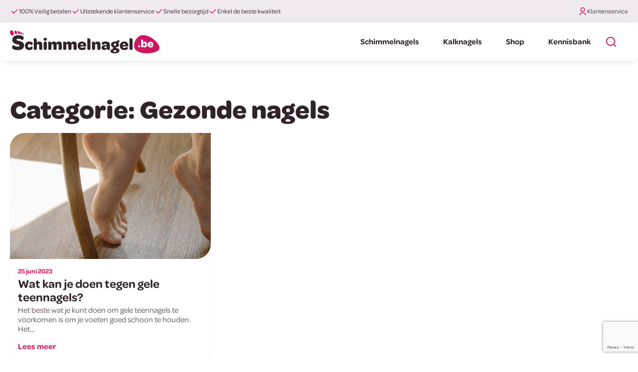

--- FILE ---
content_type: text/html; charset=UTF-8
request_url: https://schimmelnagel.be/gezonde-nagels/
body_size: 10563
content:
<!DOCTYPE html><html lang="nl-NL" ><head><meta charset="UTF-8"><meta name="viewport" content="width=device-width, initial-scale=1.0"><link rel="preload" as="style" href="https://use.typekit.net/drr2wcz.css"><meta name='robots' content='index, follow, max-image-preview:large, max-snippet:-1, max-video-preview:-1' /> <script data-cfasync="false" data-pagespeed-no-defer>var gtm4wp_datalayer_name = "dataLayer";
	var dataLayer = dataLayer || [];</script> <title>Gezonde nagels | Schimmelnagel.be</title><meta name="description" content="Gezonde nagels | De beste informatie om schimmelnagels te bestrijden lees je op schimmelnagel.be! Informatie over schimmelnagels, kalknagels, behandeling, producten en meer." /><link rel="canonical" href="https://schimmelnagel.be/gezonde-nagels/" /><meta property="og:locale" content="nl_NL" /><meta property="og:type" content="article" /><meta property="og:title" content="Gezonde nagels | Schimmelnagel.be" /><meta property="og:description" content="Gezonde nagels | De beste informatie om schimmelnagels te bestrijden lees je op schimmelnagel.be! Informatie over schimmelnagels, kalknagels, behandeling, producten en meer." /><meta property="og:url" content="https://schimmelnagel.be/gezonde-nagels/" /><meta property="og:site_name" content="Schimmelnagel.be" /><meta property="og:image" content="https://schimmelnagel.be/wp-content/uploads/2023/03/img-yoast-profile_1200x675.jpg" /><meta property="og:image:width" content="1200" /><meta property="og:image:height" content="675" /><meta property="og:image:type" content="image/jpeg" /><meta name="twitter:card" content="summary_large_image" /> <script type="application/ld+json" class="yoast-schema-graph">{"@context":"https://schema.org","@graph":[{"@type":"CollectionPage","@id":"https://schimmelnagel.be/gezonde-nagels/","url":"https://schimmelnagel.be/gezonde-nagels/","name":"Gezonde nagels | Schimmelnagel.be","isPartOf":{"@id":"https://schimmelnagel.be/#website"},"primaryImageOfPage":{"@id":"https://schimmelnagel.be/gezonde-nagels/#primaryimage"},"image":{"@id":"https://schimmelnagel.be/gezonde-nagels/#primaryimage"},"thumbnailUrl":"https://schimmelnagel.be/wp-content/uploads/2023/06/pexels-cottonbro-studio-4769479-e1687520739990.jpg","description":"Gezonde nagels | De beste informatie om schimmelnagels te bestrijden lees je op schimmelnagel.be! Informatie over schimmelnagels, kalknagels, behandeling, producten en meer.","breadcrumb":{"@id":"https://schimmelnagel.be/gezonde-nagels/#breadcrumb"},"inLanguage":"nl-NL"},{"@type":"ImageObject","inLanguage":"nl-NL","@id":"https://schimmelnagel.be/gezonde-nagels/#primaryimage","url":"https://schimmelnagel.be/wp-content/uploads/2023/06/pexels-cottonbro-studio-4769479-e1687520739990.jpg","contentUrl":"https://schimmelnagel.be/wp-content/uploads/2023/06/pexels-cottonbro-studio-4769479-e1687520739990.jpg","width":640,"height":403,"caption":"Gele teennagel"},{"@type":"BreadcrumbList","@id":"https://schimmelnagel.be/gezonde-nagels/#breadcrumb","itemListElement":[{"@type":"ListItem","position":1,"name":"Home","item":"https://schimmelnagel.be/"},{"@type":"ListItem","position":2,"name":"Gezonde nagels"}]},{"@type":"WebSite","@id":"https://schimmelnagel.be/#website","url":"https://schimmelnagel.be/","name":"Schimmelnagel.be","description":"De beste informatie om schimmelnagels te bestrijden!","publisher":{"@id":"https://schimmelnagel.be/#organization"},"alternateName":"Schimmelnagel behandelen","potentialAction":[{"@type":"SearchAction","target":{"@type":"EntryPoint","urlTemplate":"https://schimmelnagel.be/?s={search_term_string}"},"query-input":{"@type":"PropertyValueSpecification","valueRequired":true,"valueName":"search_term_string"}}],"inLanguage":"nl-NL"},{"@type":"Organization","@id":"https://schimmelnagel.be/#organization","name":"Schimmelnagel.be","alternateName":"Schimmelnagel behandelen","url":"https://schimmelnagel.be/","logo":{"@type":"ImageObject","inLanguage":"nl-NL","@id":"https://schimmelnagel.be/#/schema/logo/image/","url":"https://schimmelnagel.be/wp-content/uploads/2023/03/img-google-profile_696x696.jpg","contentUrl":"https://schimmelnagel.be/wp-content/uploads/2023/03/img-google-profile_696x696.jpg","width":696,"height":696,"caption":"Schimmelnagel.be"},"image":{"@id":"https://schimmelnagel.be/#/schema/logo/image/"},"sameAs":["https://www.facebook.com/Kalknagelbehandelen.nl/","https://www.instagram.com/kalknagelbehandelen.nl/"]}]}</script> <link rel="alternate" type="application/rss+xml" title="Schimmelnagel.be &raquo; Gezonde nagels categorie feed" href="https://schimmelnagel.be/gezonde-nagels/feed/" /><link data-optimized="2" rel="stylesheet" href="https://schimmelnagel.be/wp-content/litespeed/css/1e826696db7fa3858ceab8e000248fff.css?ver=5eff7" /> <script src="https://schimmelnagel.be/wp-includes/js/jquery/jquery.min.js?ver=3.7.1" id="jquery-core-js"></script> <link rel="https://api.w.org/" href="https://schimmelnagel.be/wp-json/" /><link rel="alternate" title="JSON" type="application/json" href="https://schimmelnagel.be/wp-json/wp/v2/categories/45" /><link rel="EditURI" type="application/rsd+xml" title="RSD" href="https://schimmelnagel.be/xmlrpc.php?rsd" /><meta name="generator" content="WordPress 6.9" />
<noscript><style>.wp-grid-builder .wpgb-card.wpgb-card-hidden .wpgb-card-wrapper{opacity:1!important;visibility:visible!important;transform:none!important}.wpgb-facet {opacity:1!important;pointer-events:auto!important}.wpgb-facet *:not(.wpgb-pagination-facet){display:none}</style></noscript> <script data-cfasync="false" data-pagespeed-no-defer>var dataLayer_content = {"pagePostType":"post","pagePostType2":"category-post","pageCategory":["gezonde-nagels","kalknagel-behandelen","schimmelnagel-behandelen"]};
	dataLayer.push( dataLayer_content );</script> <script data-cfasync="false" data-pagespeed-no-defer>(function(w,d,s,l,i){w[l]=w[l]||[];w[l].push({'gtm.start':
new Date().getTime(),event:'gtm.js'});var f=d.getElementsByTagName(s)[0],
j=d.createElement(s),dl=l!='dataLayer'?'&l='+l:'';j.async=true;j.src=
'//www.googletagmanager.com/gtm.js?id='+i+dl;f.parentNode.insertBefore(j,f);
})(window,document,'script','dataLayer','GTM-PS43JXFF');</script> <link rel="llms-sitemap" href="https://schimmelnagel.be/llms.txt" /><link rel="icon" href="https://schimmelnagel.be/wp-content/uploads/2023/03/cropped-favicon_512x512-32x32.png" sizes="32x32" /><link rel="icon" href="https://schimmelnagel.be/wp-content/uploads/2023/03/cropped-favicon_512x512-192x192.png" sizes="192x192" /><link rel="apple-touch-icon" href="https://schimmelnagel.be/wp-content/uploads/2023/03/cropped-favicon_512x512-180x180.png" /><meta name="msapplication-TileImage" content="https://schimmelnagel.be/wp-content/uploads/2023/03/cropped-favicon_512x512-270x270.png" /></head><body class="archive category category-gezonde-nagels category-45 wp-theme-oxygen-is-not-a-theme  wp-embed-responsive oxygen-body" ><header id="div_block-2-24" class="ct-div-block header" ><section id="section-31-26" class=" ct-section header-top" ><div class="ct-section-inner-wrap"><div id="div_block-32-26" class="ct-div-block" ><div id="div_block-33-26" class="ct-div-block" ><div id="div_block-34-26" class="ct-div-block" ><div id="fancy_icon-35-26" class="ct-fancy-icon" ><svg id="svg-fancy_icon-35-26"><use xlink:href="#RemixIconsicon-check-line"></use></svg></div><div id="text_block-36-26" class="ct-text-block" >100% Veilig betalen</div></div><div id="div_block-37-26" class="ct-div-block" ><div id="fancy_icon-38-26" class="ct-fancy-icon" ><svg id="svg-fancy_icon-38-26"><use xlink:href="#RemixIconsicon-check-line"></use></svg></div><div id="text_block-39-26" class="ct-text-block" >Uitstekende klantenservice</div></div><div id="div_block-40-26" class="ct-div-block" ><div id="fancy_icon-41-26" class="ct-fancy-icon" ><svg id="svg-fancy_icon-41-26"><use xlink:href="#RemixIconsicon-check-line"></use></svg></div><div id="text_block-42-26" class="ct-text-block" >Snelle bezorgtijd</div></div><div id="div_block-43-26" class="ct-div-block" ><div id="fancy_icon-44-26" class="ct-fancy-icon" ><svg id="svg-fancy_icon-44-26"><use xlink:href="#RemixIconsicon-check-line"></use></svg></div><div id="text_block-45-26" class="ct-text-block" >Enkel de beste kwaliteit</div></div></div><div id="div_block-46-26" class="ct-div-block" ><div id="fancy_icon-47-26" class="ct-fancy-icon" ><svg id="svg-fancy_icon-47-26"><use xlink:href="#RemixIconsicon-user-3-line"></use></svg></div><a id="link_text-48-26" class="ct-link-text" href="/contact/"   >Klantenservice</a></div></div></div></section><section id="section-4-24" class=" ct-section header-main" ><div class="ct-section-inner-wrap"><div id="div_block-4-26" class="ct-div-block header-main__inner" ><a id="link-6-26" class="ct-link nav-logo-wrapper" href="/"   ><img  id="image-5-26" alt="" src="https://schimmelnagel.be/wp-content/uploads/2023/03/logo-schimmelnagel-main.svg" class="ct-image nav-logo" srcset="" sizes="(max-width: 0px) 100vw, 0px" /></a><div id="div_block-9-26" class="ct-div-block" ><div id="-pro-menu-7-26" class="oxy-pro-menu " ><div class="oxy-pro-menu-mobile-open-icon " data-off-canvas-alignment=""><svg id="-pro-menu-7-26-open-icon"><use xlink:href="#FontAwesomeicon-ellipsis-v"></use></svg>Menu</div><div class="oxy-pro-menu-container  oxy-pro-menu-dropdown-links-visible-on-mobile oxy-pro-menu-dropdown-links-toggle oxy-pro-menu-show-dropdown" data-aos-duration="400"data-oxy-pro-menu-dropdown-animation="fade-up"
data-oxy-pro-menu-dropdown-animation-duration="0.4"
data-entire-parent-toggles-dropdown="true"
data-oxy-pro-menu-dropdown-animation-duration="0.4"
data-oxy-pro-menu-dropdown-links-on-mobile="toggle"><div class="menu-main-menu-container"><ul id="menu-main-menu" class="oxy-pro-menu-list"><li id="menu-item-156" class="menu-item menu-item-type-post_type menu-item-object-page menu-item-156"><a href="https://schimmelnagel.be/schimmelnagels/">Schimmelnagels</a></li><li id="menu-item-157" class="menu-item menu-item-type-post_type menu-item-object-page menu-item-157"><a href="https://schimmelnagel.be/kalknagels/">Kalknagels</a></li><li id="menu-item-158" class="menu-item menu-item-type-post_type menu-item-object-page menu-item-158"><a href="https://schimmelnagel.be/shop/">Shop</a></li><li id="menu-item-281" class="menu-item menu-item-type-post_type menu-item-object-page menu-item-281"><a href="https://schimmelnagel.be/kennisbank/">Kennisbank</a></li></ul></div><div class="oxy-pro-menu-mobile-close-icon"><svg id="svg--pro-menu-7-26"><use xlink:href="#FontAwesomeicon-close"></use></svg>close</div></div></div><div id="div_block-23-26" class="ct-div-block" ><div id="code_block-24-26" class="ct-code-block" ><div class="btn-hamburger" aria-label="Main Menu" aria-expanded="false">
<svg width="32px" height="32px" viewBox="0 0 100 100">
<path class="line line1" d="M 20,29.000046 H 80.000231 C 80.000231,29.000046 94.498839,28.817352 94.532987,66.711331 94.543142,77.980673 90.966081,81.670246 85.259173,81.668997 79.552261,81.667751 75.000211,74.999942 75.000211,74.999942 L 25.000021,25.000058"></path>
<path class="line line2" d="M 20,50 H 80"></path>
<path class="line line3" d="M 20,70.999954 H 80.000231 C 80.000231,70.999954 94.498839,71.182648 94.532987,33.288669 94.543142,22.019327 90.966081,18.329754 85.259173,18.331003 79.552261,18.332249 75.000211,25.000058 75.000211,25.000058 L 25.000021,74.999942"></path>
</svg></div></div></div><div id="div_block-13-26" class="ct-div-block btn-search" ><div id="fancy_icon-8-26" class="ct-fancy-icon" ><svg id="svg-fancy_icon-8-26"><use xlink:href="#RemixIconsicon-search-line"></use></svg></div><div id="code_block-17-26" class="ct-code-block" ></div></div></div></div></div></section></header><div id="code_block-50-26" class="ct-code-block" ></div><div id="div_block-22-26" class="ct-div-block section-search" ><div id="code_block-15-26" class="ct-code-block search-wrapper" ><form role="search" method="get" id="searchform" class="search-form" action="/">
<label class="screen-reader-text" for="s">Zoeken naar:</label>
<input type="text" value="" name="s" id="s" placeholder="Zoeken...">
<button type="submit" id="searchsubmit" value="">
<svg width="24px" height="24px" viewBox="0 0 32 32"><title>search</title>
<path d="M24.041 22.156l5.711 5.709-1.887 1.887-5.709-5.711c-2.027 1.636-4.634 2.625-7.472 2.625-0.006 0-0.012 0-0.018 0h0.001c-6.624 0-12-5.376-12-12s5.376-12 12-12 12 5.376 12 12c0 0.005 0 0.011 0 0.017 0 2.838-0.99 5.446-2.643 7.495l0.018-0.023zM21.367 21.167c1.629-1.674 2.633-3.962 2.633-6.485 0-0.005 0-0.010 0-0.015v0.001c0-5.157-4.177-9.333-9.333-9.333-5.157 0-9.333 4.176-9.333 9.333 0 5.156 4.176 9.333 9.333 9.333 0.004 0 0.009 0 0.015 0 2.523 0 4.812-1.005 6.487-2.635l-0.002 0.002 0.2-0.2z"></path>
</svg>
</button></form></div><div id="div_block-19-26" class="ct-div-block btn-search-close" ><div id="fancy_icon-20-26" class="ct-fancy-icon" ><svg id="svg-fancy_icon-20-26"><use xlink:href="#RemixIconsicon-close-line"></use></svg></div><div id="code_block-21-26" class="ct-code-block" ></div></div></div><div id="div_block-25-26" class="ct-div-block mob-menu-wrapper" ><div id="-pro-menu-30-26" class="oxy-pro-menu " ><div class="oxy-pro-menu-mobile-open-icon " data-off-canvas-alignment=""><svg id="-pro-menu-30-26-open-icon"><use xlink:href="#FontAwesomeicon-ellipsis-v"></use></svg>Menu</div><div class="oxy-pro-menu-container  oxy-pro-menu-dropdown-links-visible-on-mobile oxy-pro-menu-dropdown-links-toggle oxy-pro-menu-show-dropdown" data-aos-duration="400"data-oxy-pro-menu-dropdown-animation="fade-up"
data-oxy-pro-menu-dropdown-animation-duration="0.4"
data-entire-parent-toggles-dropdown="true"
data-oxy-pro-menu-dropdown-animation-duration="0.4"
data-oxy-pro-menu-dropdown-links-on-mobile="toggle"><div class="menu-main-menu-container"><ul id="menu-main-menu-1" class="oxy-pro-menu-list"><li class="menu-item menu-item-type-post_type menu-item-object-page menu-item-156"><a href="https://schimmelnagel.be/schimmelnagels/">Schimmelnagels</a></li><li class="menu-item menu-item-type-post_type menu-item-object-page menu-item-157"><a href="https://schimmelnagel.be/kalknagels/">Kalknagels</a></li><li class="menu-item menu-item-type-post_type menu-item-object-page menu-item-158"><a href="https://schimmelnagel.be/shop/">Shop</a></li><li class="menu-item menu-item-type-post_type menu-item-object-page menu-item-281"><a href="https://schimmelnagel.be/kennisbank/">Kennisbank</a></li></ul></div><div class="oxy-pro-menu-mobile-close-icon"><svg id="svg--pro-menu-30-26"><use xlink:href="#FontAwesomeicon-close"></use></svg>close</div></div></div><div id="div_block-26-26" class="ct-div-block btn-mob-menu-close" ><div id="fancy_icon-27-26" class="ct-fancy-icon" ><svg id="svg-fancy_icon-27-26"><use xlink:href="#RemixIconsicon-close-line"></use></svg></div><div id="code_block-28-26" class="ct-code-block" ></div></div></div><main id="div_block-3-23" class="ct-div-block main-content" ><section id="section-8-302" class=" ct-section section-page" ><div class="ct-section-inner-wrap"><h1 id="headline-7-302" class="ct-headline section-title"><span id="span-10-302" class="ct-span" >Categorie: <span>Gezonde nagels</span></span></h1><div id="_dynamic_list-12-302" class="oxy-dynamic-list news-grid"><div id="div_block-13-302-1" class="ct-div-block" data-id="div_block-13-302"><a id="link-14-302-1" class="ct-link news-card shadow-md rounded-md" href="https://schimmelnagel.be/gele-teennagel/" target="_self" data-id="link-14-302"><div id="div_block-15-302-1" class="ct-div-block news-card__img-wrapper" data-id="div_block-15-302"><img data-lazyloaded="1" src="[data-uri]" id="image-16-302-1" alt="Gele teennagel" data-src="https://schimmelnagel.be/wp-content/uploads/2023/06/pexels-cottonbro-studio-4769479-e1687520739990.jpg" class="ct-image news-card__img" data-srcset="https://schimmelnagel.be/wp-content/uploads/2023/06/pexels-cottonbro-studio-4769479-e1687520739990.jpg 640w, https://schimmelnagel.be/wp-content/uploads/2023/06/pexels-cottonbro-studio-4769479-e1687520739990-300x189.jpg 300w" data-sizes="(max-width: 640px) 100vw, 640px" data-id="image-16-302"><noscript><img id="image-16-302-1" alt="Gele teennagel" src="https://schimmelnagel.be/wp-content/uploads/2023/06/pexels-cottonbro-studio-4769479-e1687520739990.jpg" class="ct-image news-card__img" srcset="https://schimmelnagel.be/wp-content/uploads/2023/06/pexels-cottonbro-studio-4769479-e1687520739990.jpg 640w, https://schimmelnagel.be/wp-content/uploads/2023/06/pexels-cottonbro-studio-4769479-e1687520739990-300x189.jpg 300w" sizes="(max-width: 640px) 100vw, 640px" data-id="image-16-302"></noscript></div><div id="div_block-17-302-1" class="ct-div-block news-card__content" data-id="div_block-17-302"><div id="text_block-18-302-1" class="ct-text-block news-card__date" data-id="text_block-18-302"><span id="span-19-302-1" class="ct-span" data-id="span-19-302">25 juni 2023</span></div><h2 id="headline-20-302-1" class="ct-headline news-card__title" data-id="headline-20-302"><span id="span-21-302-1" class="ct-span" data-id="span-21-302">Wat kan je doen tegen gele teennagels?</span></h2><div id="code_block-22-302-1" class="ct-code-block news-card__excerpt" data-id="code_block-22-302">Het beste wat je kunt doen om gele teennagels te voorkomen is om je voeten goed schoon te houden. Het...</div><div id="text_block-23-302-1" class="ct-text-block news-card__btn" data-id="text_block-23-302">Lees meer</div></div></a></div></div></div></section></main><footer id="div_block-2-25" class="ct-div-block footer" ><section id="section-4-25" class=" ct-section footer-main" ><div class="ct-section-inner-wrap"><div id="div_block-82-27" class="ct-div-block footer-main__inner" ><div id="div_block-17-27" class="ct-div-block " ><div id="div_block-25-27" class="ct-div-block" ><a id="link-20-27" class="ct-link footer-logo-wrapper" href="/"   ><img data-lazyloaded="1" src="[data-uri]" id="image-19-27" alt="" data-src="https://schimmelnagel.be/wp-content/uploads/2023/03/logo-schimmelnagel-wit.svg" class="ct-image footer-logo" data-srcset="" data-sizes="(max-width: 0px) 100vw, 0px" /><noscript><img  id="image-19-27" alt="" src="https://schimmelnagel.be/wp-content/uploads/2023/03/logo-schimmelnagel-wit.svg" class="ct-image footer-logo" srcset="" sizes="(max-width: 0px) 100vw, 0px" /></noscript></a><div id="text_block-21-27" class="ct-text-block" >Stap weer vol vertrouwen in je schoenen met gezonde nagels, dankzij schimmelnagel.be!</div><div id="div_block-154-27" class="ct-div-block footer-socials" ><a id="link-157-27" class="ct-link" href="https://www.facebook.com/Kalknagelbehandelen.nl/" target="_blank" rel="nofollow" ><div id="fancy_icon-155-27" class="ct-fancy-icon footer-socials__icon" ><svg id="svg-fancy_icon-155-27"><use xlink:href="#RemixIconsicon-facebook-circle-fill"></use></svg></div></a><a id="link-158-27" class="ct-link" href="https://www.instagram.com/kalknagelbehandelen.nl/" target="_blank" rel="nofollow" ><div id="fancy_icon-156-27" class="ct-fancy-icon footer-socials__icon" ><svg id="svg-fancy_icon-156-27"><use xlink:href="#RemixIconsicon-instagram-line"></use></svg></div></a></div></div><div id="div_block-31-27" class="ct-div-block" ><h3 id="headline-39-27" class="ct-headline footer-main__title">Pagina's</h3><div id="div_block-46-27" class="ct-div-block" ><a id="text_block-34-27" class="ct-link-text" href="/schimmelnagels/"   >Schimmelnagels</a><a id="text_block-43-27" class="ct-link-text" href="/kalknagels/"   >Kalknagels</a><a id="text_block-45-27" class="ct-link-text" href="/shop/"   >Shop</a><a id="text_block-50-27" class="ct-link-text" href="/kennisbank/"   >Kennisbank</a><a id="text_block-52-27" class="ct-link-text" href="/over-ons/"   >Over ons</a><a id="link_text-172-27" class="ct-link-text" href="/samenwerken-of-adverteren/"   >Samenwerking</a><a id="link_text-165-27" class="ct-link-text" href="/sitemap/"   >Sitemap</a></div></div><div id="div_block-75-27" class="ct-div-block" ><h3 id="headline-76-27" class="ct-headline footer-main__title">Contact</h3><div id="div_block-77-27" class="ct-div-block" ><a id="text_block-78-27" class="ct-link-text" href="/contact/"   >Neem contact op</a><a id="text_block-80-27" class="ct-link-text" href="/algemene-voorwaarden/"   >Algemene voorwaarden</a><a id="link_text-135-27" class="ct-link-text" href="/privacyverklaring/"   >Privacyverklaring</a></div></div><div id="div_block-56-27" class="ct-div-block" ><h3 id="headline-57-27" class="ct-headline footer-main__title">Kennisbank</h3><div id="div_block-58-27" class="ct-div-block" ><div id="_dynamic_list-86-27" class="oxy-dynamic-list"><div id="div_block-87-27-1" class="ct-div-block" data-id="div_block-87-27"><a id="div_block-116-27-1" class="ct-link" href="https://schimmelnagel.be/schimmelnagels-behandelen/" target="_self" data-id="div_block-116-27"><div id="text_block-105-27-1" class="ct-text-block" data-id="text_block-105-27"><span id="span-111-27-1" class="ct-span" data-id="span-111-27">2 oktober 2024</span></div><h3 id="headline-94-27-1" class="ct-headline" data-id="headline-94-27"><span id="span-100-27-1" class="ct-span" data-id="span-100-27">Hoe kan je schimmelnagels behandelen?</span></h3></a></div><div id="div_block-87-27-2" class="ct-div-block" data-id="div_block-87-27"><a id="div_block-116-27-2" class="ct-link" href="https://schimmelnagel.be/gele-teennagel/" target="_self" data-id="div_block-116-27"><div id="text_block-105-27-2" class="ct-text-block" data-id="text_block-105-27"><span id="span-111-27-2" class="ct-span" data-id="span-111-27">25 juni 2023</span></div><h3 id="headline-94-27-2" class="ct-headline" data-id="headline-94-27"><span id="span-100-27-2" class="ct-span" data-id="span-100-27">Wat kan je doen tegen gele teennagels?</span></h3></a></div><div id="div_block-87-27-3" class="ct-div-block" data-id="div_block-87-27"><a id="div_block-116-27-3" class="ct-link" href="https://schimmelnagel.be/onycostop-pro-kalknagels/" target="_self" data-id="div_block-116-27"><div id="text_block-105-27-3" class="ct-text-block" data-id="text_block-105-27"><span id="span-111-27-3" class="ct-span" data-id="span-111-27">23 juni 2023</span></div><h3 id="headline-94-27-3" class="ct-headline" data-id="headline-94-27"><span id="span-100-27-3" class="ct-span" data-id="span-100-27">Review Onycostop Pro kalknagels</span></h3></a></div></div></div></div></div><div id="div_block-83-27" class="ct-div-block" ><div id="code_block-84-27" class="ct-code-block footer-credits__link" >© 2026 Schimmelnagel.be</div><div id="code_block-85-27" class="ct-code-block footer-credits__link" ><a target="_blank" href="https://www.web-wings.nl">Made with<svg xmlns="http://www.w3.org/2000/svg" viewBox="0 0 24 24" width="24" height="24"><path fill="none" d="M0 0H24V24H0z"/><path d="M16.5 3C19.538 3 22 5.5 22 9c0 7-7.5 11-10 12.5C9.5 20 2 16 2 9c0-3.5 2.5-6 5.5-6C9.36 3 11 4 12 5c1-1 2.64-2 4.5-2z"/></svg>by Web Wings</a></div></div></div></div></section></footer>	 <script type="speculationrules">{"prefetch":[{"source":"document","where":{"and":[{"href_matches":"/*"},{"not":{"href_matches":["/wp-*.php","/wp-admin/*","/wp-content/uploads/*","/wp-content/*","/wp-content/plugins/*","/wp-content/themes/webwingsoxygen/*","/wp-content/themes/oxygen-is-not-a-theme/*","/*\\?(.+)"]}},{"not":{"selector_matches":"a[rel~=\"nofollow\"]"}},{"not":{"selector_matches":".no-prefetch, .no-prefetch a"}}]},"eagerness":"conservative"}]}</script> <?xml version="1.0"?><svg xmlns="http://www.w3.org/2000/svg" xmlns:xlink="http://www.w3.org/1999/xlink" aria-hidden="true" style="position: absolute; width: 0; height: 0; overflow: hidden;" version="1.1"><defs><symbol id="FontAwesomeicon-close" viewBox="0 0 22 28"><title>close</title><path d="M20.281 20.656c0 0.391-0.156 0.781-0.438 1.062l-2.125 2.125c-0.281 0.281-0.672 0.438-1.062 0.438s-0.781-0.156-1.062-0.438l-4.594-4.594-4.594 4.594c-0.281 0.281-0.672 0.438-1.062 0.438s-0.781-0.156-1.062-0.438l-2.125-2.125c-0.281-0.281-0.438-0.672-0.438-1.062s0.156-0.781 0.438-1.062l4.594-4.594-4.594-4.594c-0.281-0.281-0.438-0.672-0.438-1.062s0.156-0.781 0.438-1.062l2.125-2.125c0.281-0.281 0.672-0.438 1.062-0.438s0.781 0.156 1.062 0.438l4.594 4.594 4.594-4.594c0.281-0.281 0.672-0.438 1.062-0.438s0.781 0.156 1.062 0.438l2.125 2.125c0.281 0.281 0.438 0.672 0.438 1.062s-0.156 0.781-0.438 1.062l-4.594 4.594 4.594 4.594c0.281 0.281 0.438 0.672 0.438 1.062z"/></symbol><symbol id="FontAwesomeicon-arrow-circle-o-down" viewBox="0 0 24 28"><title>arrow-circle-o-down</title><path d="M17.5 14.5c0 0.141-0.063 0.266-0.156 0.375l-4.984 4.984c-0.109 0.094-0.234 0.141-0.359 0.141s-0.25-0.047-0.359-0.141l-5-5c-0.141-0.156-0.187-0.359-0.109-0.547s0.266-0.313 0.469-0.313h3v-5.5c0-0.281 0.219-0.5 0.5-0.5h3c0.281 0 0.5 0.219 0.5 0.5v5.5h3c0.281 0 0.5 0.219 0.5 0.5zM12 5.5c-4.688 0-8.5 3.813-8.5 8.5s3.813 8.5 8.5 8.5 8.5-3.813 8.5-8.5-3.813-8.5-8.5-8.5zM24 14c0 6.625-5.375 12-12 12s-12-5.375-12-12 5.375-12 12-12v0c6.625 0 12 5.375 12 12z"/></symbol><symbol id="FontAwesomeicon-ellipsis-v" viewBox="0 0 6 28"><title>ellipsis-v</title><path d="M6 19.5v3c0 0.828-0.672 1.5-1.5 1.5h-3c-0.828 0-1.5-0.672-1.5-1.5v-3c0-0.828 0.672-1.5 1.5-1.5h3c0.828 0 1.5 0.672 1.5 1.5zM6 11.5v3c0 0.828-0.672 1.5-1.5 1.5h-3c-0.828 0-1.5-0.672-1.5-1.5v-3c0-0.828 0.672-1.5 1.5-1.5h3c0.828 0 1.5 0.672 1.5 1.5zM6 3.5v3c0 0.828-0.672 1.5-1.5 1.5h-3c-0.828 0-1.5-0.672-1.5-1.5v-3c0-0.828 0.672-1.5 1.5-1.5h3c0.828 0 1.5 0.672 1.5 1.5z"/></symbol></defs></svg><?xml version="1.0"?><svg xmlns="http://www.w3.org/2000/svg" xmlns:xlink="http://www.w3.org/1999/xlink" aria-hidden="true" style="position: absolute; width: 0; height: 0; overflow: hidden;" version="1.1"><defs><symbol id="RemixIconsicon-facebook-circle-fill" viewBox="0 0 32 32"><title>facebook-circle-fill</title><path d="M16 2.667c-7.364 0-13.333 5.969-13.333 13.333 0 6.655 4.876 12.171 11.251 13.172v-9.319h-3.387v-3.853h3.387v-2.937c0-3.341 1.989-5.187 5.036-5.187 1.459 0 2.984 0.26 2.984 0.26v3.28h-1.68c-1.657 0-2.173 1.028-2.173 2.083v2.501h3.697l-0.591 3.853h-3.107v9.319c6.373-1 11.249-6.519 11.249-13.172 0-7.364-5.969-13.333-13.333-13.333z"/></symbol><symbol id="RemixIconsicon-instagram-line" viewBox="0 0 32 32"><title>instagram-line</title><path d="M16 12c-2.209 0-4 1.791-4 4s1.791 4 4 4v0c2.209 0 4-1.791 4-4s-1.791-4-4-4v0zM16 9.333c3.682 0 6.667 2.985 6.667 6.667s-2.985 6.667-6.667 6.667v0c-3.682 0-6.667-2.985-6.667-6.667s2.985-6.667 6.667-6.667v0zM24.667 9c0 0.92-0.746 1.667-1.667 1.667s-1.667-0.746-1.667-1.667v0c0-0.92 0.746-1.667 1.667-1.667s1.667 0.746 1.667 1.667v0zM16 5.333c-3.299 0-3.837 0.009-5.372 0.077-1.045 0.049-1.747 0.189-2.397 0.443-0.579 0.224-0.996 0.492-1.44 0.937-0.407 0.394-0.727 0.875-0.93 1.413l-0.009 0.027c-0.253 0.653-0.393 1.353-0.441 2.397-0.069 1.472-0.077 1.987-0.077 5.372 0 3.299 0.009 3.837 0.077 5.372 0.049 1.044 0.189 1.747 0.441 2.396 0.227 0.58 0.493 0.997 0.936 1.44 0.449 0.448 0.867 0.716 1.44 0.937 0.659 0.255 1.36 0.396 2.4 0.444 1.472 0.069 1.987 0.077 5.372 0.077 3.299 0 3.837-0.009 5.372-0.077 1.043-0.049 1.745-0.189 2.396-0.441 0.577-0.225 0.997-0.493 1.44-0.936 0.449-0.449 0.717-0.867 0.939-1.44 0.253-0.657 0.395-1.36 0.443-2.4 0.069-1.472 0.077-1.987 0.077-5.372 0-3.299-0.009-3.837-0.077-5.372-0.049-1.043-0.189-1.747-0.443-2.397-0.212-0.565-0.532-1.046-0.936-1.439l-0.001-0.001c-0.394-0.407-0.875-0.727-1.413-0.93l-0.026-0.009c-0.653-0.253-1.355-0.393-2.397-0.441-1.472-0.069-1.987-0.077-5.372-0.077zM16 2.667c3.623 0 4.075 0.013 5.496 0.080 1.42 0.067 2.387 0.289 3.237 0.62 0.88 0.339 1.621 0.797 2.363 1.537 0.661 0.65 1.184 1.438 1.522 2.318l0.015 0.045c0.329 0.849 0.553 1.817 0.62 3.237 0.063 1.421 0.080 1.873 0.080 5.496s-0.013 4.075-0.080 5.496c-0.067 1.42-0.291 2.387-0.62 3.237-0.352 0.925-0.876 1.713-1.536 2.362l-0.001 0.001c-0.65 0.661-1.438 1.184-2.318 1.522l-0.045 0.015c-0.849 0.329-1.817 0.553-3.237 0.62-1.421 0.063-1.873 0.080-5.496 0.080s-4.075-0.013-5.496-0.080c-1.42-0.067-2.387-0.291-3.237-0.62-0.925-0.353-1.713-0.876-2.362-1.536l-0.001-0.001c-0.661-0.65-1.184-1.438-1.522-2.318l-0.015-0.045c-0.331-0.849-0.553-1.817-0.62-3.237-0.063-1.421-0.080-1.873-0.080-5.496s0.013-4.075 0.080-5.496c0.067-1.421 0.289-2.387 0.62-3.237 0.352-0.925 0.875-1.713 1.536-2.362l0.001-0.001c0.65-0.661 1.438-1.184 2.318-1.522l0.045-0.015c0.851-0.331 1.816-0.553 3.237-0.62 1.421-0.063 1.873-0.080 5.496-0.080z"/></symbol><symbol id="RemixIconsicon-search-line" viewBox="0 0 32 32"><title>search-line</title><path d="M24.041 22.156l5.711 5.709-1.887 1.887-5.709-5.711c-2.027 1.636-4.634 2.625-7.472 2.625-0.006 0-0.012 0-0.018 0h0.001c-6.624 0-12-5.376-12-12s5.376-12 12-12 12 5.376 12 12c0 0.005 0 0.011 0 0.017 0 2.838-0.99 5.446-2.643 7.495l0.018-0.023zM21.367 21.167c1.629-1.674 2.633-3.962 2.633-6.485 0-0.005 0-0.010 0-0.015v0.001c0-5.157-4.177-9.333-9.333-9.333-5.157 0-9.333 4.176-9.333 9.333 0 5.156 4.176 9.333 9.333 9.333 0.004 0 0.009 0 0.015 0 2.523 0 4.812-1.005 6.487-2.635l-0.002 0.002 0.2-0.2z"/></symbol><symbol id="RemixIconsicon-user-3-line" viewBox="0 0 32 32"><title>user-3-line</title><path d="M26.667 29.333h-2.667v-2.667c0-2.209-1.791-4-4-4v0h-8c-2.209 0-4 1.791-4 4v0 2.667h-2.667v-2.667c0-3.682 2.985-6.667 6.667-6.667v0h8c3.682 0 6.667 2.985 6.667 6.667v0 2.667zM16 17.333c-4.418 0-8-3.582-8-8s3.582-8 8-8v0c4.418 0 8 3.582 8 8s-3.582 8-8 8v0zM16 14.667c2.946 0 5.333-2.388 5.333-5.333s-2.388-5.333-5.333-5.333v0c-2.946 0-5.333 2.388-5.333 5.333s2.388 5.333 5.333 5.333v0z"/></symbol><symbol id="RemixIconsicon-check-line" viewBox="0 0 32 32"><title>check-line</title><path d="M13.333 20.229l12.256-12.257 1.887 1.885-14.143 14.143-8.485-8.485 1.885-1.885z"/></symbol><symbol id="RemixIconsicon-close-line" viewBox="0 0 32 32"><title>close-line</title><path d="M16 14.115l6.6-6.6 1.885 1.885-6.6 6.6 6.6 6.6-1.885 1.885-6.6-6.6-6.6 6.6-1.885-1.885 6.6-6.6-6.6-6.6 1.885-1.885z"/></symbol></defs></svg><noscript><iframe data-lazyloaded="1" src="about:blank" data-src="https://www.googletagmanager.com/ns.html?id=GTM-PS43JXFF" height="0" width="0" style="display:none;visibility:hidden" aria-hidden="true"></iframe><noscript><iframe src="https://www.googletagmanager.com/ns.html?id=GTM-PS43JXFF" height="0" width="0" style="display:none;visibility:hidden" aria-hidden="true"></iframe></noscript></noscript>
 <script src="https://www.google.com/recaptcha/api.js?render=6Lc8x1MlAAAAAJe5rlWUpm9Z_A0NuAY546N2mHwC&amp;ver=3.0" id="google-recaptcha-js" defer data-deferred="1"></script>  <script data-no-optimize="1">window.lazyLoadOptions=Object.assign({},{threshold:300},window.lazyLoadOptions||{});!function(t,e){"object"==typeof exports&&"undefined"!=typeof module?module.exports=e():"function"==typeof define&&define.amd?define(e):(t="undefined"!=typeof globalThis?globalThis:t||self).LazyLoad=e()}(this,function(){"use strict";function e(){return(e=Object.assign||function(t){for(var e=1;e<arguments.length;e++){var n,a=arguments[e];for(n in a)Object.prototype.hasOwnProperty.call(a,n)&&(t[n]=a[n])}return t}).apply(this,arguments)}function o(t){return e({},at,t)}function l(t,e){return t.getAttribute(gt+e)}function c(t){return l(t,vt)}function s(t,e){return function(t,e,n){e=gt+e;null!==n?t.setAttribute(e,n):t.removeAttribute(e)}(t,vt,e)}function i(t){return s(t,null),0}function r(t){return null===c(t)}function u(t){return c(t)===_t}function d(t,e,n,a){t&&(void 0===a?void 0===n?t(e):t(e,n):t(e,n,a))}function f(t,e){et?t.classList.add(e):t.className+=(t.className?" ":"")+e}function _(t,e){et?t.classList.remove(e):t.className=t.className.replace(new RegExp("(^|\\s+)"+e+"(\\s+|$)")," ").replace(/^\s+/,"").replace(/\s+$/,"")}function g(t){return t.llTempImage}function v(t,e){!e||(e=e._observer)&&e.unobserve(t)}function b(t,e){t&&(t.loadingCount+=e)}function p(t,e){t&&(t.toLoadCount=e)}function n(t){for(var e,n=[],a=0;e=t.children[a];a+=1)"SOURCE"===e.tagName&&n.push(e);return n}function h(t,e){(t=t.parentNode)&&"PICTURE"===t.tagName&&n(t).forEach(e)}function a(t,e){n(t).forEach(e)}function m(t){return!!t[lt]}function E(t){return t[lt]}function I(t){return delete t[lt]}function y(e,t){var n;m(e)||(n={},t.forEach(function(t){n[t]=e.getAttribute(t)}),e[lt]=n)}function L(a,t){var o;m(a)&&(o=E(a),t.forEach(function(t){var e,n;e=a,(t=o[n=t])?e.setAttribute(n,t):e.removeAttribute(n)}))}function k(t,e,n){f(t,e.class_loading),s(t,st),n&&(b(n,1),d(e.callback_loading,t,n))}function A(t,e,n){n&&t.setAttribute(e,n)}function O(t,e){A(t,rt,l(t,e.data_sizes)),A(t,it,l(t,e.data_srcset)),A(t,ot,l(t,e.data_src))}function w(t,e,n){var a=l(t,e.data_bg_multi),o=l(t,e.data_bg_multi_hidpi);(a=nt&&o?o:a)&&(t.style.backgroundImage=a,n=n,f(t=t,(e=e).class_applied),s(t,dt),n&&(e.unobserve_completed&&v(t,e),d(e.callback_applied,t,n)))}function x(t,e){!e||0<e.loadingCount||0<e.toLoadCount||d(t.callback_finish,e)}function M(t,e,n){t.addEventListener(e,n),t.llEvLisnrs[e]=n}function N(t){return!!t.llEvLisnrs}function z(t){if(N(t)){var e,n,a=t.llEvLisnrs;for(e in a){var o=a[e];n=e,o=o,t.removeEventListener(n,o)}delete t.llEvLisnrs}}function C(t,e,n){var a;delete t.llTempImage,b(n,-1),(a=n)&&--a.toLoadCount,_(t,e.class_loading),e.unobserve_completed&&v(t,n)}function R(i,r,c){var l=g(i)||i;N(l)||function(t,e,n){N(t)||(t.llEvLisnrs={});var a="VIDEO"===t.tagName?"loadeddata":"load";M(t,a,e),M(t,"error",n)}(l,function(t){var e,n,a,o;n=r,a=c,o=u(e=i),C(e,n,a),f(e,n.class_loaded),s(e,ut),d(n.callback_loaded,e,a),o||x(n,a),z(l)},function(t){var e,n,a,o;n=r,a=c,o=u(e=i),C(e,n,a),f(e,n.class_error),s(e,ft),d(n.callback_error,e,a),o||x(n,a),z(l)})}function T(t,e,n){var a,o,i,r,c;t.llTempImage=document.createElement("IMG"),R(t,e,n),m(c=t)||(c[lt]={backgroundImage:c.style.backgroundImage}),i=n,r=l(a=t,(o=e).data_bg),c=l(a,o.data_bg_hidpi),(r=nt&&c?c:r)&&(a.style.backgroundImage='url("'.concat(r,'")'),g(a).setAttribute(ot,r),k(a,o,i)),w(t,e,n)}function G(t,e,n){var a;R(t,e,n),a=e,e=n,(t=Et[(n=t).tagName])&&(t(n,a),k(n,a,e))}function D(t,e,n){var a;a=t,(-1<It.indexOf(a.tagName)?G:T)(t,e,n)}function S(t,e,n){var a;t.setAttribute("loading","lazy"),R(t,e,n),a=e,(e=Et[(n=t).tagName])&&e(n,a),s(t,_t)}function V(t){t.removeAttribute(ot),t.removeAttribute(it),t.removeAttribute(rt)}function j(t){h(t,function(t){L(t,mt)}),L(t,mt)}function F(t){var e;(e=yt[t.tagName])?e(t):m(e=t)&&(t=E(e),e.style.backgroundImage=t.backgroundImage)}function P(t,e){var n;F(t),n=e,r(e=t)||u(e)||(_(e,n.class_entered),_(e,n.class_exited),_(e,n.class_applied),_(e,n.class_loading),_(e,n.class_loaded),_(e,n.class_error)),i(t),I(t)}function U(t,e,n,a){var o;n.cancel_on_exit&&(c(t)!==st||"IMG"===t.tagName&&(z(t),h(o=t,function(t){V(t)}),V(o),j(t),_(t,n.class_loading),b(a,-1),i(t),d(n.callback_cancel,t,e,a)))}function $(t,e,n,a){var o,i,r=(i=t,0<=bt.indexOf(c(i)));s(t,"entered"),f(t,n.class_entered),_(t,n.class_exited),o=t,i=a,n.unobserve_entered&&v(o,i),d(n.callback_enter,t,e,a),r||D(t,n,a)}function q(t){return t.use_native&&"loading"in HTMLImageElement.prototype}function H(t,o,i){t.forEach(function(t){return(a=t).isIntersecting||0<a.intersectionRatio?$(t.target,t,o,i):(e=t.target,n=t,a=o,t=i,void(r(e)||(f(e,a.class_exited),U(e,n,a,t),d(a.callback_exit,e,n,t))));var e,n,a})}function B(e,n){var t;tt&&!q(e)&&(n._observer=new IntersectionObserver(function(t){H(t,e,n)},{root:(t=e).container===document?null:t.container,rootMargin:t.thresholds||t.threshold+"px"}))}function J(t){return Array.prototype.slice.call(t)}function K(t){return t.container.querySelectorAll(t.elements_selector)}function Q(t){return c(t)===ft}function W(t,e){return e=t||K(e),J(e).filter(r)}function X(e,t){var n;(n=K(e),J(n).filter(Q)).forEach(function(t){_(t,e.class_error),i(t)}),t.update()}function t(t,e){var n,a,t=o(t);this._settings=t,this.loadingCount=0,B(t,this),n=t,a=this,Y&&window.addEventListener("online",function(){X(n,a)}),this.update(e)}var Y="undefined"!=typeof window,Z=Y&&!("onscroll"in window)||"undefined"!=typeof navigator&&/(gle|ing|ro)bot|crawl|spider/i.test(navigator.userAgent),tt=Y&&"IntersectionObserver"in window,et=Y&&"classList"in document.createElement("p"),nt=Y&&1<window.devicePixelRatio,at={elements_selector:".lazy",container:Z||Y?document:null,threshold:300,thresholds:null,data_src:"src",data_srcset:"srcset",data_sizes:"sizes",data_bg:"bg",data_bg_hidpi:"bg-hidpi",data_bg_multi:"bg-multi",data_bg_multi_hidpi:"bg-multi-hidpi",data_poster:"poster",class_applied:"applied",class_loading:"litespeed-loading",class_loaded:"litespeed-loaded",class_error:"error",class_entered:"entered",class_exited:"exited",unobserve_completed:!0,unobserve_entered:!1,cancel_on_exit:!0,callback_enter:null,callback_exit:null,callback_applied:null,callback_loading:null,callback_loaded:null,callback_error:null,callback_finish:null,callback_cancel:null,use_native:!1},ot="src",it="srcset",rt="sizes",ct="poster",lt="llOriginalAttrs",st="loading",ut="loaded",dt="applied",ft="error",_t="native",gt="data-",vt="ll-status",bt=[st,ut,dt,ft],pt=[ot],ht=[ot,ct],mt=[ot,it,rt],Et={IMG:function(t,e){h(t,function(t){y(t,mt),O(t,e)}),y(t,mt),O(t,e)},IFRAME:function(t,e){y(t,pt),A(t,ot,l(t,e.data_src))},VIDEO:function(t,e){a(t,function(t){y(t,pt),A(t,ot,l(t,e.data_src))}),y(t,ht),A(t,ct,l(t,e.data_poster)),A(t,ot,l(t,e.data_src)),t.load()}},It=["IMG","IFRAME","VIDEO"],yt={IMG:j,IFRAME:function(t){L(t,pt)},VIDEO:function(t){a(t,function(t){L(t,pt)}),L(t,ht),t.load()}},Lt=["IMG","IFRAME","VIDEO"];return t.prototype={update:function(t){var e,n,a,o=this._settings,i=W(t,o);{if(p(this,i.length),!Z&&tt)return q(o)?(e=o,n=this,i.forEach(function(t){-1!==Lt.indexOf(t.tagName)&&S(t,e,n)}),void p(n,0)):(t=this._observer,o=i,t.disconnect(),a=t,void o.forEach(function(t){a.observe(t)}));this.loadAll(i)}},destroy:function(){this._observer&&this._observer.disconnect(),K(this._settings).forEach(function(t){I(t)}),delete this._observer,delete this._settings,delete this.loadingCount,delete this.toLoadCount},loadAll:function(t){var e=this,n=this._settings;W(t,n).forEach(function(t){v(t,e),D(t,n,e)})},restoreAll:function(){var e=this._settings;K(e).forEach(function(t){P(t,e)})}},t.load=function(t,e){e=o(e);D(t,e)},t.resetStatus=function(t){i(t)},t}),function(t,e){"use strict";function n(){e.body.classList.add("litespeed_lazyloaded")}function a(){console.log("[LiteSpeed] Start Lazy Load"),o=new LazyLoad(Object.assign({},t.lazyLoadOptions||{},{elements_selector:"[data-lazyloaded]",callback_finish:n})),i=function(){o.update()},t.MutationObserver&&new MutationObserver(i).observe(e.documentElement,{childList:!0,subtree:!0,attributes:!0})}var o,i;t.addEventListener?t.addEventListener("load",a,!1):t.attachEvent("onload",a)}(window,document);</script><script data-optimized="1" src="https://schimmelnagel.be/wp-content/litespeed/js/b1e32fd6235aa297b7cbcd127ff6739a.js?ver=5eff7" defer></script></body></html>
<!-- Page optimized by LiteSpeed Cache @2026-01-21 13:12:55 -->

<!-- Page cached by LiteSpeed Cache 7.7 on 2026-01-21 13:12:55 -->

--- FILE ---
content_type: text/html; charset=utf-8
request_url: https://www.google.com/recaptcha/api2/anchor?ar=1&k=6Lc8x1MlAAAAAJe5rlWUpm9Z_A0NuAY546N2mHwC&co=aHR0cHM6Ly9zY2hpbW1lbG5hZ2VsLmJlOjQ0Mw..&hl=en&v=PoyoqOPhxBO7pBk68S4YbpHZ&size=invisible&anchor-ms=20000&execute-ms=30000&cb=trvk6wcbk4zt
body_size: 48929
content:
<!DOCTYPE HTML><html dir="ltr" lang="en"><head><meta http-equiv="Content-Type" content="text/html; charset=UTF-8">
<meta http-equiv="X-UA-Compatible" content="IE=edge">
<title>reCAPTCHA</title>
<style type="text/css">
/* cyrillic-ext */
@font-face {
  font-family: 'Roboto';
  font-style: normal;
  font-weight: 400;
  font-stretch: 100%;
  src: url(//fonts.gstatic.com/s/roboto/v48/KFO7CnqEu92Fr1ME7kSn66aGLdTylUAMa3GUBHMdazTgWw.woff2) format('woff2');
  unicode-range: U+0460-052F, U+1C80-1C8A, U+20B4, U+2DE0-2DFF, U+A640-A69F, U+FE2E-FE2F;
}
/* cyrillic */
@font-face {
  font-family: 'Roboto';
  font-style: normal;
  font-weight: 400;
  font-stretch: 100%;
  src: url(//fonts.gstatic.com/s/roboto/v48/KFO7CnqEu92Fr1ME7kSn66aGLdTylUAMa3iUBHMdazTgWw.woff2) format('woff2');
  unicode-range: U+0301, U+0400-045F, U+0490-0491, U+04B0-04B1, U+2116;
}
/* greek-ext */
@font-face {
  font-family: 'Roboto';
  font-style: normal;
  font-weight: 400;
  font-stretch: 100%;
  src: url(//fonts.gstatic.com/s/roboto/v48/KFO7CnqEu92Fr1ME7kSn66aGLdTylUAMa3CUBHMdazTgWw.woff2) format('woff2');
  unicode-range: U+1F00-1FFF;
}
/* greek */
@font-face {
  font-family: 'Roboto';
  font-style: normal;
  font-weight: 400;
  font-stretch: 100%;
  src: url(//fonts.gstatic.com/s/roboto/v48/KFO7CnqEu92Fr1ME7kSn66aGLdTylUAMa3-UBHMdazTgWw.woff2) format('woff2');
  unicode-range: U+0370-0377, U+037A-037F, U+0384-038A, U+038C, U+038E-03A1, U+03A3-03FF;
}
/* math */
@font-face {
  font-family: 'Roboto';
  font-style: normal;
  font-weight: 400;
  font-stretch: 100%;
  src: url(//fonts.gstatic.com/s/roboto/v48/KFO7CnqEu92Fr1ME7kSn66aGLdTylUAMawCUBHMdazTgWw.woff2) format('woff2');
  unicode-range: U+0302-0303, U+0305, U+0307-0308, U+0310, U+0312, U+0315, U+031A, U+0326-0327, U+032C, U+032F-0330, U+0332-0333, U+0338, U+033A, U+0346, U+034D, U+0391-03A1, U+03A3-03A9, U+03B1-03C9, U+03D1, U+03D5-03D6, U+03F0-03F1, U+03F4-03F5, U+2016-2017, U+2034-2038, U+203C, U+2040, U+2043, U+2047, U+2050, U+2057, U+205F, U+2070-2071, U+2074-208E, U+2090-209C, U+20D0-20DC, U+20E1, U+20E5-20EF, U+2100-2112, U+2114-2115, U+2117-2121, U+2123-214F, U+2190, U+2192, U+2194-21AE, U+21B0-21E5, U+21F1-21F2, U+21F4-2211, U+2213-2214, U+2216-22FF, U+2308-230B, U+2310, U+2319, U+231C-2321, U+2336-237A, U+237C, U+2395, U+239B-23B7, U+23D0, U+23DC-23E1, U+2474-2475, U+25AF, U+25B3, U+25B7, U+25BD, U+25C1, U+25CA, U+25CC, U+25FB, U+266D-266F, U+27C0-27FF, U+2900-2AFF, U+2B0E-2B11, U+2B30-2B4C, U+2BFE, U+3030, U+FF5B, U+FF5D, U+1D400-1D7FF, U+1EE00-1EEFF;
}
/* symbols */
@font-face {
  font-family: 'Roboto';
  font-style: normal;
  font-weight: 400;
  font-stretch: 100%;
  src: url(//fonts.gstatic.com/s/roboto/v48/KFO7CnqEu92Fr1ME7kSn66aGLdTylUAMaxKUBHMdazTgWw.woff2) format('woff2');
  unicode-range: U+0001-000C, U+000E-001F, U+007F-009F, U+20DD-20E0, U+20E2-20E4, U+2150-218F, U+2190, U+2192, U+2194-2199, U+21AF, U+21E6-21F0, U+21F3, U+2218-2219, U+2299, U+22C4-22C6, U+2300-243F, U+2440-244A, U+2460-24FF, U+25A0-27BF, U+2800-28FF, U+2921-2922, U+2981, U+29BF, U+29EB, U+2B00-2BFF, U+4DC0-4DFF, U+FFF9-FFFB, U+10140-1018E, U+10190-1019C, U+101A0, U+101D0-101FD, U+102E0-102FB, U+10E60-10E7E, U+1D2C0-1D2D3, U+1D2E0-1D37F, U+1F000-1F0FF, U+1F100-1F1AD, U+1F1E6-1F1FF, U+1F30D-1F30F, U+1F315, U+1F31C, U+1F31E, U+1F320-1F32C, U+1F336, U+1F378, U+1F37D, U+1F382, U+1F393-1F39F, U+1F3A7-1F3A8, U+1F3AC-1F3AF, U+1F3C2, U+1F3C4-1F3C6, U+1F3CA-1F3CE, U+1F3D4-1F3E0, U+1F3ED, U+1F3F1-1F3F3, U+1F3F5-1F3F7, U+1F408, U+1F415, U+1F41F, U+1F426, U+1F43F, U+1F441-1F442, U+1F444, U+1F446-1F449, U+1F44C-1F44E, U+1F453, U+1F46A, U+1F47D, U+1F4A3, U+1F4B0, U+1F4B3, U+1F4B9, U+1F4BB, U+1F4BF, U+1F4C8-1F4CB, U+1F4D6, U+1F4DA, U+1F4DF, U+1F4E3-1F4E6, U+1F4EA-1F4ED, U+1F4F7, U+1F4F9-1F4FB, U+1F4FD-1F4FE, U+1F503, U+1F507-1F50B, U+1F50D, U+1F512-1F513, U+1F53E-1F54A, U+1F54F-1F5FA, U+1F610, U+1F650-1F67F, U+1F687, U+1F68D, U+1F691, U+1F694, U+1F698, U+1F6AD, U+1F6B2, U+1F6B9-1F6BA, U+1F6BC, U+1F6C6-1F6CF, U+1F6D3-1F6D7, U+1F6E0-1F6EA, U+1F6F0-1F6F3, U+1F6F7-1F6FC, U+1F700-1F7FF, U+1F800-1F80B, U+1F810-1F847, U+1F850-1F859, U+1F860-1F887, U+1F890-1F8AD, U+1F8B0-1F8BB, U+1F8C0-1F8C1, U+1F900-1F90B, U+1F93B, U+1F946, U+1F984, U+1F996, U+1F9E9, U+1FA00-1FA6F, U+1FA70-1FA7C, U+1FA80-1FA89, U+1FA8F-1FAC6, U+1FACE-1FADC, U+1FADF-1FAE9, U+1FAF0-1FAF8, U+1FB00-1FBFF;
}
/* vietnamese */
@font-face {
  font-family: 'Roboto';
  font-style: normal;
  font-weight: 400;
  font-stretch: 100%;
  src: url(//fonts.gstatic.com/s/roboto/v48/KFO7CnqEu92Fr1ME7kSn66aGLdTylUAMa3OUBHMdazTgWw.woff2) format('woff2');
  unicode-range: U+0102-0103, U+0110-0111, U+0128-0129, U+0168-0169, U+01A0-01A1, U+01AF-01B0, U+0300-0301, U+0303-0304, U+0308-0309, U+0323, U+0329, U+1EA0-1EF9, U+20AB;
}
/* latin-ext */
@font-face {
  font-family: 'Roboto';
  font-style: normal;
  font-weight: 400;
  font-stretch: 100%;
  src: url(//fonts.gstatic.com/s/roboto/v48/KFO7CnqEu92Fr1ME7kSn66aGLdTylUAMa3KUBHMdazTgWw.woff2) format('woff2');
  unicode-range: U+0100-02BA, U+02BD-02C5, U+02C7-02CC, U+02CE-02D7, U+02DD-02FF, U+0304, U+0308, U+0329, U+1D00-1DBF, U+1E00-1E9F, U+1EF2-1EFF, U+2020, U+20A0-20AB, U+20AD-20C0, U+2113, U+2C60-2C7F, U+A720-A7FF;
}
/* latin */
@font-face {
  font-family: 'Roboto';
  font-style: normal;
  font-weight: 400;
  font-stretch: 100%;
  src: url(//fonts.gstatic.com/s/roboto/v48/KFO7CnqEu92Fr1ME7kSn66aGLdTylUAMa3yUBHMdazQ.woff2) format('woff2');
  unicode-range: U+0000-00FF, U+0131, U+0152-0153, U+02BB-02BC, U+02C6, U+02DA, U+02DC, U+0304, U+0308, U+0329, U+2000-206F, U+20AC, U+2122, U+2191, U+2193, U+2212, U+2215, U+FEFF, U+FFFD;
}
/* cyrillic-ext */
@font-face {
  font-family: 'Roboto';
  font-style: normal;
  font-weight: 500;
  font-stretch: 100%;
  src: url(//fonts.gstatic.com/s/roboto/v48/KFO7CnqEu92Fr1ME7kSn66aGLdTylUAMa3GUBHMdazTgWw.woff2) format('woff2');
  unicode-range: U+0460-052F, U+1C80-1C8A, U+20B4, U+2DE0-2DFF, U+A640-A69F, U+FE2E-FE2F;
}
/* cyrillic */
@font-face {
  font-family: 'Roboto';
  font-style: normal;
  font-weight: 500;
  font-stretch: 100%;
  src: url(//fonts.gstatic.com/s/roboto/v48/KFO7CnqEu92Fr1ME7kSn66aGLdTylUAMa3iUBHMdazTgWw.woff2) format('woff2');
  unicode-range: U+0301, U+0400-045F, U+0490-0491, U+04B0-04B1, U+2116;
}
/* greek-ext */
@font-face {
  font-family: 'Roboto';
  font-style: normal;
  font-weight: 500;
  font-stretch: 100%;
  src: url(//fonts.gstatic.com/s/roboto/v48/KFO7CnqEu92Fr1ME7kSn66aGLdTylUAMa3CUBHMdazTgWw.woff2) format('woff2');
  unicode-range: U+1F00-1FFF;
}
/* greek */
@font-face {
  font-family: 'Roboto';
  font-style: normal;
  font-weight: 500;
  font-stretch: 100%;
  src: url(//fonts.gstatic.com/s/roboto/v48/KFO7CnqEu92Fr1ME7kSn66aGLdTylUAMa3-UBHMdazTgWw.woff2) format('woff2');
  unicode-range: U+0370-0377, U+037A-037F, U+0384-038A, U+038C, U+038E-03A1, U+03A3-03FF;
}
/* math */
@font-face {
  font-family: 'Roboto';
  font-style: normal;
  font-weight: 500;
  font-stretch: 100%;
  src: url(//fonts.gstatic.com/s/roboto/v48/KFO7CnqEu92Fr1ME7kSn66aGLdTylUAMawCUBHMdazTgWw.woff2) format('woff2');
  unicode-range: U+0302-0303, U+0305, U+0307-0308, U+0310, U+0312, U+0315, U+031A, U+0326-0327, U+032C, U+032F-0330, U+0332-0333, U+0338, U+033A, U+0346, U+034D, U+0391-03A1, U+03A3-03A9, U+03B1-03C9, U+03D1, U+03D5-03D6, U+03F0-03F1, U+03F4-03F5, U+2016-2017, U+2034-2038, U+203C, U+2040, U+2043, U+2047, U+2050, U+2057, U+205F, U+2070-2071, U+2074-208E, U+2090-209C, U+20D0-20DC, U+20E1, U+20E5-20EF, U+2100-2112, U+2114-2115, U+2117-2121, U+2123-214F, U+2190, U+2192, U+2194-21AE, U+21B0-21E5, U+21F1-21F2, U+21F4-2211, U+2213-2214, U+2216-22FF, U+2308-230B, U+2310, U+2319, U+231C-2321, U+2336-237A, U+237C, U+2395, U+239B-23B7, U+23D0, U+23DC-23E1, U+2474-2475, U+25AF, U+25B3, U+25B7, U+25BD, U+25C1, U+25CA, U+25CC, U+25FB, U+266D-266F, U+27C0-27FF, U+2900-2AFF, U+2B0E-2B11, U+2B30-2B4C, U+2BFE, U+3030, U+FF5B, U+FF5D, U+1D400-1D7FF, U+1EE00-1EEFF;
}
/* symbols */
@font-face {
  font-family: 'Roboto';
  font-style: normal;
  font-weight: 500;
  font-stretch: 100%;
  src: url(//fonts.gstatic.com/s/roboto/v48/KFO7CnqEu92Fr1ME7kSn66aGLdTylUAMaxKUBHMdazTgWw.woff2) format('woff2');
  unicode-range: U+0001-000C, U+000E-001F, U+007F-009F, U+20DD-20E0, U+20E2-20E4, U+2150-218F, U+2190, U+2192, U+2194-2199, U+21AF, U+21E6-21F0, U+21F3, U+2218-2219, U+2299, U+22C4-22C6, U+2300-243F, U+2440-244A, U+2460-24FF, U+25A0-27BF, U+2800-28FF, U+2921-2922, U+2981, U+29BF, U+29EB, U+2B00-2BFF, U+4DC0-4DFF, U+FFF9-FFFB, U+10140-1018E, U+10190-1019C, U+101A0, U+101D0-101FD, U+102E0-102FB, U+10E60-10E7E, U+1D2C0-1D2D3, U+1D2E0-1D37F, U+1F000-1F0FF, U+1F100-1F1AD, U+1F1E6-1F1FF, U+1F30D-1F30F, U+1F315, U+1F31C, U+1F31E, U+1F320-1F32C, U+1F336, U+1F378, U+1F37D, U+1F382, U+1F393-1F39F, U+1F3A7-1F3A8, U+1F3AC-1F3AF, U+1F3C2, U+1F3C4-1F3C6, U+1F3CA-1F3CE, U+1F3D4-1F3E0, U+1F3ED, U+1F3F1-1F3F3, U+1F3F5-1F3F7, U+1F408, U+1F415, U+1F41F, U+1F426, U+1F43F, U+1F441-1F442, U+1F444, U+1F446-1F449, U+1F44C-1F44E, U+1F453, U+1F46A, U+1F47D, U+1F4A3, U+1F4B0, U+1F4B3, U+1F4B9, U+1F4BB, U+1F4BF, U+1F4C8-1F4CB, U+1F4D6, U+1F4DA, U+1F4DF, U+1F4E3-1F4E6, U+1F4EA-1F4ED, U+1F4F7, U+1F4F9-1F4FB, U+1F4FD-1F4FE, U+1F503, U+1F507-1F50B, U+1F50D, U+1F512-1F513, U+1F53E-1F54A, U+1F54F-1F5FA, U+1F610, U+1F650-1F67F, U+1F687, U+1F68D, U+1F691, U+1F694, U+1F698, U+1F6AD, U+1F6B2, U+1F6B9-1F6BA, U+1F6BC, U+1F6C6-1F6CF, U+1F6D3-1F6D7, U+1F6E0-1F6EA, U+1F6F0-1F6F3, U+1F6F7-1F6FC, U+1F700-1F7FF, U+1F800-1F80B, U+1F810-1F847, U+1F850-1F859, U+1F860-1F887, U+1F890-1F8AD, U+1F8B0-1F8BB, U+1F8C0-1F8C1, U+1F900-1F90B, U+1F93B, U+1F946, U+1F984, U+1F996, U+1F9E9, U+1FA00-1FA6F, U+1FA70-1FA7C, U+1FA80-1FA89, U+1FA8F-1FAC6, U+1FACE-1FADC, U+1FADF-1FAE9, U+1FAF0-1FAF8, U+1FB00-1FBFF;
}
/* vietnamese */
@font-face {
  font-family: 'Roboto';
  font-style: normal;
  font-weight: 500;
  font-stretch: 100%;
  src: url(//fonts.gstatic.com/s/roboto/v48/KFO7CnqEu92Fr1ME7kSn66aGLdTylUAMa3OUBHMdazTgWw.woff2) format('woff2');
  unicode-range: U+0102-0103, U+0110-0111, U+0128-0129, U+0168-0169, U+01A0-01A1, U+01AF-01B0, U+0300-0301, U+0303-0304, U+0308-0309, U+0323, U+0329, U+1EA0-1EF9, U+20AB;
}
/* latin-ext */
@font-face {
  font-family: 'Roboto';
  font-style: normal;
  font-weight: 500;
  font-stretch: 100%;
  src: url(//fonts.gstatic.com/s/roboto/v48/KFO7CnqEu92Fr1ME7kSn66aGLdTylUAMa3KUBHMdazTgWw.woff2) format('woff2');
  unicode-range: U+0100-02BA, U+02BD-02C5, U+02C7-02CC, U+02CE-02D7, U+02DD-02FF, U+0304, U+0308, U+0329, U+1D00-1DBF, U+1E00-1E9F, U+1EF2-1EFF, U+2020, U+20A0-20AB, U+20AD-20C0, U+2113, U+2C60-2C7F, U+A720-A7FF;
}
/* latin */
@font-face {
  font-family: 'Roboto';
  font-style: normal;
  font-weight: 500;
  font-stretch: 100%;
  src: url(//fonts.gstatic.com/s/roboto/v48/KFO7CnqEu92Fr1ME7kSn66aGLdTylUAMa3yUBHMdazQ.woff2) format('woff2');
  unicode-range: U+0000-00FF, U+0131, U+0152-0153, U+02BB-02BC, U+02C6, U+02DA, U+02DC, U+0304, U+0308, U+0329, U+2000-206F, U+20AC, U+2122, U+2191, U+2193, U+2212, U+2215, U+FEFF, U+FFFD;
}
/* cyrillic-ext */
@font-face {
  font-family: 'Roboto';
  font-style: normal;
  font-weight: 900;
  font-stretch: 100%;
  src: url(//fonts.gstatic.com/s/roboto/v48/KFO7CnqEu92Fr1ME7kSn66aGLdTylUAMa3GUBHMdazTgWw.woff2) format('woff2');
  unicode-range: U+0460-052F, U+1C80-1C8A, U+20B4, U+2DE0-2DFF, U+A640-A69F, U+FE2E-FE2F;
}
/* cyrillic */
@font-face {
  font-family: 'Roboto';
  font-style: normal;
  font-weight: 900;
  font-stretch: 100%;
  src: url(//fonts.gstatic.com/s/roboto/v48/KFO7CnqEu92Fr1ME7kSn66aGLdTylUAMa3iUBHMdazTgWw.woff2) format('woff2');
  unicode-range: U+0301, U+0400-045F, U+0490-0491, U+04B0-04B1, U+2116;
}
/* greek-ext */
@font-face {
  font-family: 'Roboto';
  font-style: normal;
  font-weight: 900;
  font-stretch: 100%;
  src: url(//fonts.gstatic.com/s/roboto/v48/KFO7CnqEu92Fr1ME7kSn66aGLdTylUAMa3CUBHMdazTgWw.woff2) format('woff2');
  unicode-range: U+1F00-1FFF;
}
/* greek */
@font-face {
  font-family: 'Roboto';
  font-style: normal;
  font-weight: 900;
  font-stretch: 100%;
  src: url(//fonts.gstatic.com/s/roboto/v48/KFO7CnqEu92Fr1ME7kSn66aGLdTylUAMa3-UBHMdazTgWw.woff2) format('woff2');
  unicode-range: U+0370-0377, U+037A-037F, U+0384-038A, U+038C, U+038E-03A1, U+03A3-03FF;
}
/* math */
@font-face {
  font-family: 'Roboto';
  font-style: normal;
  font-weight: 900;
  font-stretch: 100%;
  src: url(//fonts.gstatic.com/s/roboto/v48/KFO7CnqEu92Fr1ME7kSn66aGLdTylUAMawCUBHMdazTgWw.woff2) format('woff2');
  unicode-range: U+0302-0303, U+0305, U+0307-0308, U+0310, U+0312, U+0315, U+031A, U+0326-0327, U+032C, U+032F-0330, U+0332-0333, U+0338, U+033A, U+0346, U+034D, U+0391-03A1, U+03A3-03A9, U+03B1-03C9, U+03D1, U+03D5-03D6, U+03F0-03F1, U+03F4-03F5, U+2016-2017, U+2034-2038, U+203C, U+2040, U+2043, U+2047, U+2050, U+2057, U+205F, U+2070-2071, U+2074-208E, U+2090-209C, U+20D0-20DC, U+20E1, U+20E5-20EF, U+2100-2112, U+2114-2115, U+2117-2121, U+2123-214F, U+2190, U+2192, U+2194-21AE, U+21B0-21E5, U+21F1-21F2, U+21F4-2211, U+2213-2214, U+2216-22FF, U+2308-230B, U+2310, U+2319, U+231C-2321, U+2336-237A, U+237C, U+2395, U+239B-23B7, U+23D0, U+23DC-23E1, U+2474-2475, U+25AF, U+25B3, U+25B7, U+25BD, U+25C1, U+25CA, U+25CC, U+25FB, U+266D-266F, U+27C0-27FF, U+2900-2AFF, U+2B0E-2B11, U+2B30-2B4C, U+2BFE, U+3030, U+FF5B, U+FF5D, U+1D400-1D7FF, U+1EE00-1EEFF;
}
/* symbols */
@font-face {
  font-family: 'Roboto';
  font-style: normal;
  font-weight: 900;
  font-stretch: 100%;
  src: url(//fonts.gstatic.com/s/roboto/v48/KFO7CnqEu92Fr1ME7kSn66aGLdTylUAMaxKUBHMdazTgWw.woff2) format('woff2');
  unicode-range: U+0001-000C, U+000E-001F, U+007F-009F, U+20DD-20E0, U+20E2-20E4, U+2150-218F, U+2190, U+2192, U+2194-2199, U+21AF, U+21E6-21F0, U+21F3, U+2218-2219, U+2299, U+22C4-22C6, U+2300-243F, U+2440-244A, U+2460-24FF, U+25A0-27BF, U+2800-28FF, U+2921-2922, U+2981, U+29BF, U+29EB, U+2B00-2BFF, U+4DC0-4DFF, U+FFF9-FFFB, U+10140-1018E, U+10190-1019C, U+101A0, U+101D0-101FD, U+102E0-102FB, U+10E60-10E7E, U+1D2C0-1D2D3, U+1D2E0-1D37F, U+1F000-1F0FF, U+1F100-1F1AD, U+1F1E6-1F1FF, U+1F30D-1F30F, U+1F315, U+1F31C, U+1F31E, U+1F320-1F32C, U+1F336, U+1F378, U+1F37D, U+1F382, U+1F393-1F39F, U+1F3A7-1F3A8, U+1F3AC-1F3AF, U+1F3C2, U+1F3C4-1F3C6, U+1F3CA-1F3CE, U+1F3D4-1F3E0, U+1F3ED, U+1F3F1-1F3F3, U+1F3F5-1F3F7, U+1F408, U+1F415, U+1F41F, U+1F426, U+1F43F, U+1F441-1F442, U+1F444, U+1F446-1F449, U+1F44C-1F44E, U+1F453, U+1F46A, U+1F47D, U+1F4A3, U+1F4B0, U+1F4B3, U+1F4B9, U+1F4BB, U+1F4BF, U+1F4C8-1F4CB, U+1F4D6, U+1F4DA, U+1F4DF, U+1F4E3-1F4E6, U+1F4EA-1F4ED, U+1F4F7, U+1F4F9-1F4FB, U+1F4FD-1F4FE, U+1F503, U+1F507-1F50B, U+1F50D, U+1F512-1F513, U+1F53E-1F54A, U+1F54F-1F5FA, U+1F610, U+1F650-1F67F, U+1F687, U+1F68D, U+1F691, U+1F694, U+1F698, U+1F6AD, U+1F6B2, U+1F6B9-1F6BA, U+1F6BC, U+1F6C6-1F6CF, U+1F6D3-1F6D7, U+1F6E0-1F6EA, U+1F6F0-1F6F3, U+1F6F7-1F6FC, U+1F700-1F7FF, U+1F800-1F80B, U+1F810-1F847, U+1F850-1F859, U+1F860-1F887, U+1F890-1F8AD, U+1F8B0-1F8BB, U+1F8C0-1F8C1, U+1F900-1F90B, U+1F93B, U+1F946, U+1F984, U+1F996, U+1F9E9, U+1FA00-1FA6F, U+1FA70-1FA7C, U+1FA80-1FA89, U+1FA8F-1FAC6, U+1FACE-1FADC, U+1FADF-1FAE9, U+1FAF0-1FAF8, U+1FB00-1FBFF;
}
/* vietnamese */
@font-face {
  font-family: 'Roboto';
  font-style: normal;
  font-weight: 900;
  font-stretch: 100%;
  src: url(//fonts.gstatic.com/s/roboto/v48/KFO7CnqEu92Fr1ME7kSn66aGLdTylUAMa3OUBHMdazTgWw.woff2) format('woff2');
  unicode-range: U+0102-0103, U+0110-0111, U+0128-0129, U+0168-0169, U+01A0-01A1, U+01AF-01B0, U+0300-0301, U+0303-0304, U+0308-0309, U+0323, U+0329, U+1EA0-1EF9, U+20AB;
}
/* latin-ext */
@font-face {
  font-family: 'Roboto';
  font-style: normal;
  font-weight: 900;
  font-stretch: 100%;
  src: url(//fonts.gstatic.com/s/roboto/v48/KFO7CnqEu92Fr1ME7kSn66aGLdTylUAMa3KUBHMdazTgWw.woff2) format('woff2');
  unicode-range: U+0100-02BA, U+02BD-02C5, U+02C7-02CC, U+02CE-02D7, U+02DD-02FF, U+0304, U+0308, U+0329, U+1D00-1DBF, U+1E00-1E9F, U+1EF2-1EFF, U+2020, U+20A0-20AB, U+20AD-20C0, U+2113, U+2C60-2C7F, U+A720-A7FF;
}
/* latin */
@font-face {
  font-family: 'Roboto';
  font-style: normal;
  font-weight: 900;
  font-stretch: 100%;
  src: url(//fonts.gstatic.com/s/roboto/v48/KFO7CnqEu92Fr1ME7kSn66aGLdTylUAMa3yUBHMdazQ.woff2) format('woff2');
  unicode-range: U+0000-00FF, U+0131, U+0152-0153, U+02BB-02BC, U+02C6, U+02DA, U+02DC, U+0304, U+0308, U+0329, U+2000-206F, U+20AC, U+2122, U+2191, U+2193, U+2212, U+2215, U+FEFF, U+FFFD;
}

</style>
<link rel="stylesheet" type="text/css" href="https://www.gstatic.com/recaptcha/releases/PoyoqOPhxBO7pBk68S4YbpHZ/styles__ltr.css">
<script nonce="vtbBNJGjxHfa8HKyQHxnxQ" type="text/javascript">window['__recaptcha_api'] = 'https://www.google.com/recaptcha/api2/';</script>
<script type="text/javascript" src="https://www.gstatic.com/recaptcha/releases/PoyoqOPhxBO7pBk68S4YbpHZ/recaptcha__en.js" nonce="vtbBNJGjxHfa8HKyQHxnxQ">
      
    </script></head>
<body><div id="rc-anchor-alert" class="rc-anchor-alert"></div>
<input type="hidden" id="recaptcha-token" value="[base64]">
<script type="text/javascript" nonce="vtbBNJGjxHfa8HKyQHxnxQ">
      recaptcha.anchor.Main.init("[\x22ainput\x22,[\x22bgdata\x22,\x22\x22,\[base64]/[base64]/[base64]/ZyhXLGgpOnEoW04sMjEsbF0sVywwKSxoKSxmYWxzZSxmYWxzZSl9Y2F0Y2goayl7RygzNTgsVyk/[base64]/[base64]/[base64]/[base64]/[base64]/[base64]/[base64]/bmV3IEJbT10oRFswXSk6dz09Mj9uZXcgQltPXShEWzBdLERbMV0pOnc9PTM/bmV3IEJbT10oRFswXSxEWzFdLERbMl0pOnc9PTQ/[base64]/[base64]/[base64]/[base64]/[base64]\\u003d\x22,\[base64]\x22,\x22bFdqTV7ChlDCjljCh8KfwoLCi8O3O8OrYcOHwokHJcKFwpBLw7RrwoBOwrNkO8Ozw6bCjCHClMKhf3cXAsKhwpbDtBZTwoNgc8KnAsOnchjCgXR3FFPCugpbw5YUXsKKE8KDw4DDjW3ClR/DkMK7ecOMwq7CpW/Ck0LCsEPCgg5aKsKQwqHCnCUJwoVfw6zCo0lADXwOBA09woLDozbDucOJSh7CmsOQWBdzwrw9wqNTwrtgwr3Dn0IJw7LDiyXCn8OvKUXCsC4owpzClDgcKUTCrB8+cMOEY2LCgHEgw77DqsKkwqEndVbCnXcLM8KYFcOvwoTDoArCuFDDqMOMRMKcw4bCscO7w7VOMR/DuMKeRMKhw6RTEMOdw5sPwrTCm8KOHcKBw4UHw5I7f8OWSl7Cs8O+wrRnw4zCqsKNw6fDh8O7HhvDnsKHBy/CpV7CmEjClMKtw5I8esOhc3ZfJSl2J0ENw6fCoSE7w7zDqmrDkcOswp8Sw6/CpW4fLwfDuE8cPVPDiA4lw4oPNhnCpcOdwrjCtSxYw4p1w6DDl8K6wqnCt3HCo8OywroPwoPCj8O9aMKVKg0Aw48xBcKzcMKvXi5PWsKkwp/CoS3DmlpYw4pRI8Klw4fDn8OSw59DWMOnw6TCqULCnkIuQ2QVw7FnAlrCvsK9w7F0MihIRksdwpttw7YAAcKnJi9VwrECw7tiVADDvMOxwr1vw4TDjkl0XsOrVkd/SsOYw7/[base64]/[base64]/DmMO3DEACNcOHw74iwrHCicOiAMKuw4EOw5wsTG0Tw5x/w4ZOETdowoskwrrCjsKFwrzCl8OpDR7DkmDDl8O6w6UQw4B+wqwrw6whw75Rwr/Du8OXcsKMZ8KuSSQHw4jDtMKrw47CksOTw69Xw6vCpcOVdWY2KsKQDcOUHWUfw5DDvsO7bsOmTgQgw53DtErClVBwH8O/Sz1FwrXCgsKGw5DDngB+wpUswo7DnlHCqwTCqcOqwq7CnRlyUMKnwq3CpBfCgg8Dw5dMwonDp8OKNwlGw6wpw7XDusOsw45KHj/DrcOhXsORJMKlO1IsHAk4IMOtw4wHFA/[base64]/CiijDr8KnK8O8wpcJOsOFGWvCt8K3wpPDsFnDhkhqwoNLHHV4Rkskwok0wqnCr396TMK+w4hUTMK6wqvCpsOowrjDvyhJwrkmw4dTw7AoaDXDnSYQeMOxwpnDrCXChjlvShTCu8OhF8Kdw7bDqX7Ds0QTw4VOwrjDkD/CqxrDmcO+TcO4w48zfUzCj8OCBsKMMsKIR8OUa8O0EMKfw4LCq0J9w45QeVAqwoBXwoUDN1o8NcKNMcK1w6TDmsKuKlfCszF6dT7Djh3ClVXCoMK3Q8KXUBvDmgFcMsKAwpnDgcK6w783T35awpUbfy/CiW5Mwp5Zw7ROwrXCs33DpMOwwoPDiH7DsnVKw5bDksKRU8OVO2jDk8KEw6AWwpfCqUIee8K2M8KLwpckw5QuwpEhIcKWbgE9wojDj8KYw4bCvGHDvMKcwrgMw6sQWEs/wooUAGpCU8K/[base64]/DqcOhK8KKfn89aQzDnsO/O2LCs1TCslfDnU4YwpXCvcOEa8O0w73Dv8Ohw4XDj2IYw7XCjy/DsCjCiSttw7oIw5bDmsOxwpjDmcOgM8KBw5TDk8ODwrzDiWFUQz/[base64]/DkVtUwqEow5LClBDCqgApbBZuw5t/EMKhwp7CtsK5wojDrMKiwrY/[base64]/CnXsxwoMKw5xENcO8w43Ct8K6V3FBejLDnxROwq7DoMKMwqN5dVfDp1YEw7JjQcOtwrDCnmE4w4ctQMKIwrw9woJueXlWwqA/BjUqVDvCqsOBw747w4bCiQBkB8O6QsKUwr9TIT3CgyQsw4QsF8OLwrVZXm/DksOGw5sKE3Zxwp/CnUlzJ3QbwplOXcKPbcO+DHtVSMOoHBjDoV7DuzEhOAtXd8Orw77CjWdJw6Z3FHZ3w75xSBzDvSnCpsKTcmVedsOIHMOCwoYZw7bCt8K0SWFnw5/ComRxwphefMObcDItaBR4csKvw5rDgMO6wofClcO9w45Ywp4DexrDocK/ZEjClBJSwr9le8KQwrbCi8Oaw6rDj8Oxw4YdwrMew5/DqsKwBcKBw4nDmXxnF27CucOmw6hZw4s0wrYlwq3Dsh1PRV5tJkZRYsO5CMOac8KawpnCvcKjNsOcw5pgwqx/w64uDVjCvxpCDFnDkTjDrsKWwrzCom0WV8O5w7rCsMKvRcO1wrbCkk9hw5zDm0sGw55BDsKgF27CrGQMYMO6O8KxKsKdw6g/wqkgXMOAw4HCnsO+SV7DhsK9w77CssOpw7xVwostT08zwoDDoDcXCcOmfsKzZ8Kuw78remXDimJ9QnwGwqfCg8KIw55AYsKzFAFoI1E6QMOXdAotfMOQfcO4OmIdWsKXwoLCocOzwqTCpMKLbibDrcKrwoXCkQ0dw6tfwp/Dk0bDryHCmsK1w7jCmHwpZUBpwrZvJgPDgHfCqmhgLE1oEMK/dcKlwpHCpWw7MAjCnMKpw4PDpjvDu8Kewp/CvBpdwpV2dMOOVTxyYsKCUsOPw7jDpy3Co0kBC3XCmcK2NDxdW3VTw5DDmsOtDcOAw4IswpgTIF9SUsKsSMKmw4DDhMKnCsOWwoJLwqXCpArDocKpwovDl3ANwqQ5wqbDkMOvdjM8McO6DMKYacORwo9ww50FCQHCg1IsQ8Oyw506wp/DsTPCpA3DswLCt8OVwovCoMOWTDkMW8OWw4XDhcOww4jChcOuIWLClQjChcO/YMKIw7p8wrvChcO8wq9Cw7JxfjNYw7fClsKNBcOmwpgbwpTCk3jDlAzCqMO6wrLDq8OkYsOBwqcOw6/DqMOlwo5xw4LDvTTDnEvDn0Yww7fDn1DCjClPCMKtXMKmw6hTw4/ChMOlT8KyVwFzbMOSw4HDtsO8w7XDisK7w5LCo8OCJcKZbCPCqBPDgMOVwrLDpMKmw4jChsOUBsKhwp50VjxQdkXDuMOeasOrwohrwqVZwrrDtMONw7EqwonCmsK5VsKawoNfwrE4SMOmaRvDuCzCpXFhw5LCjMKBCR3Cs1k6MEzCv8OJScO/wq8Hw6bDqsKseSJUI8KaM3VaYMOaeUTDphpzw4nCgGlMwrrDiR7Cl2FGwrwnwqnCpsOzwpXCrlACW8Owd8KtRxt/[base64]/w6ESJcOiwrQPa3HDnl3CjSnDkQnDn0lTw6wvHMOqwpcnwp8dalzCmsOWB8KJwr/DsXLDuj5Uwq3DhG/DhlDCiMOmw47CkSoWYnPDsMOuwrZ/wpRZVsKSLhXCjcK+wq/DsjsmHGnDt8ONw5xeQ1TCjMOewodewqvDl8KPUydwQcKYw4JTwo/[base64]/w4rDncKpw4hpJSnDoE9Rw6smFcO4wqpvecOCfgV6wpI5wrBywq/[base64]/DhMOdw6zDiz0GdMOmVMOrRzfDiTbDpW/[base64]/[base64]/Dj8KqS8O2w4wvX1RQbsKqRnXChk7CvyzDpcKVV38pwq0sw7shw7PDlTRgw6rCucO5wqYgAcO4wq7DqhsbwoF4Rh/[base64]/ClMO8wpMvUsOaw77CriRLa8Oww6gKDcKOwrpxBsOZw4TCl3PCpsKXVMO5LQLDvmEMwq/CpEnDsTk0wqAtFRdoRmcPw4AMORdHw43DgStwZsOaZ8KXDQ9dHEDDqMKSwoxcwofDo0I8wqDDrApqEMKZZsK5dkzClH7DscKRPcKhwqvDhcO6WMKkbMKTJRsvw70jw6XCjzxof8Ozwr5jw5/ClsKCK3PDrcOGwoslDmnCmyd0wpnDnlPCjsO1JMO7V8OaXMONCBHDkkJlPcKqZMOrwpjDqGZQNMOnwpBpOALCk8O9wqbDrcOxGmEzwp3Ct3fDv0AOw5QrwogbwpHDhQNqw7wrwoR2w5HCjcKkwpB/FSAwGFkwQVjDp2PCrMO8woFlw7xlU8OawopHeGNow58XwojDvcKqwrFAJVfDocKeDMO5bcKGwqTCqMObHmPDjSQsfsK5ZcOJw4jChlQ1aAh+G8KBe8KZGMKawqs5wrfCtsKhCiTCuMKrwoJXwo43wqzCl01JwqgPYzMxw4TCmmInPVczw77DhAomZk/[base64]/DmSvCpQfCr8Oyw4AAEVpewqxEasKQJMKDwrDCjBvDognClS7DnsOqw4zChsK/UMOWIMO2w4pgwqsYP2JFScOsKcO1wq1PZ05qHGwBXcO2LHcgDgfDhcKFw54ow5QeVh/[base64]/w7BrwrPCsMKfw7DCuE7DlsKlw4p9YzfCk8OYw7vCg3PDmMO7wrDDjinCrcKzPsOSQnc4NXbDvTnCmcKTW8KRGsKtPUR7FHtqw4AewqbDt8KOPcO4BsOew5djGwB2wpEYCTXDjlN3eULCjh3CisKiwqPDh8OQw7dyGkDDtcKew4/[base64]/CrMKbDsOcwqDDu04fLDbCsMKWw4bCpsKROTV5XhE7T8K4wq/Dq8KIw7LCnhDDlirDhMKGw6XDiE11b8OqY8OkRE1VEcOVwowywpA7cXbDo8OqVT1yCMKTwrjCkzo6w6pnICMlYGjCiWHCgsKHw6XDq8OmPAzDjMKSw6DDr8KYEy9MDn3ClcOAMlLCvCFMwptFwqgCD2vDhcKdwp1yPDBCDsKHwoNfHsK8wpl/DUImM3fDnwQzX8O3woNZwqDCmU/CuMOlwpdZTMKFUSVEFwx/[base64]/VAPClxnDowLDjsK6cMOPwrvCncO/NicvE0zCkSkuIz5mPsKwwo0pw7AbU3ASEsKXwp42dcOWwr1XYMOPw7Anw4fCjQLCmCJXFcKEwqLDpcKhworDjcOgw6PCvcKWw7PDmsK5w6VLw48wCcOPccOLw7NKw7vCri16MwsxE8OiAxp8ZcOJHR7DqiRFb00ywq/CtMOMw57CgMKORsOpLcKCWnJkw4Z5w7TCpWkgJcKqDVHDmlrCmcKxNUDCn8KJf8KKRlwbPsOUfsOJFn3ChTdNwpVuwpV4bcOKw7HCs8KlwoHCn8Ojw5okwrVEw5vDnj3CtcOew4XCvx3CvcKxwrIuJsK6HG/[base64]/Co0F+wrTCtsKvZRdGdzRBLhNAw5/[base64]/wpM+RH/CjzTDssKyw5UQEsKKUmnDo8O2w4HClxTCr8O8w7rDvsOsY8ORK1XCgsKNw5PCrjodTEvDvmDDhhLDocKaTURTR8KXYcKLDEx7GnUrwqlNfy3DnUlMCWBIAMOTXS7ClcOrwrfDuwAUJsOoTwTCgxTDlcKxJjViwpB0FFfCnlIIw5/Dkz7DtsKIaAXCq8OMw4QhBcO6BcO7PlXCjzgrwrLDhxfCpcKgw73Dk8KDF3pkwoJ9w4ouN8K+XMO/wrPCjk5vw5/DlRZlw5/Dk0TCiVUNwr8fQ8OzdcK+wr4YDhPDmhJHLMK9JULCm8OXw6JNwpMGw5g+wpjDtMK7w6bCs3nDlVZvH8O+ZlhWNGbCoEURwrnDmFXDqcOVQkUrw6hiPmsOwoLCl8OoERfCoBAOCsOKbsKyUcOyaMO8w4xuwqPCn3o2AHjCgyXDiHXDh1ZAecO/w71IE8KMDlpQw4zDr8K7PAZSU8KIe8KFw5fCkDLCrxkFM3Ffwp/[base64]/TAoGwrQ7G1HCujXCj0BIwr7Cn8KvwpsDw5HDrMOmNGwPCMKELMO/wq9kSMOIw51UKWImw4rCpwI4WsO+Z8K8HsOnwpAVYcKEw6bCvjgqJQ4FR8OUH8Kbw5VeKW/DmH48D8OBwr/DhkHDuwJmwpnDvx/Ck8KTw7TDqk0qGl4MSsOhwqAPMMK3wq3Dr8KiwpbDngV+w7tzc1pvGMONw47CrnE9IcKbwr/CjEZfFmLCnRoKRsOfIcKXSjnDqsObdsKiwrAXwpnDji/CmlF6FAoeGH3Cu8KtIG3Dk8OlMcK7MDxmb8KTw7R3ecKaw7YZw7bCnwfCj8KUamDDghvDsFnDmsKNw5hsPcK1worDmcOhH8OCw7zDrsOIwql+wo/DnMOpORUVw4vDjyE1ZgrDm8KfOsO7dzY2RcKsMcKwS1Iaw5wROCTCikjDrH3DlsOcKsO6EMOIw4RmdBNxw712OcOWXzU8axzCicOHw6wJKzlRwqNhw6PDmj3Dt8Kjw7rDokljGw9/CWo3w7Q2wrh9w4UWGcKMccOgScKbTHs9NS/CkX9GYsO5Wy8twovDtVVowqrDqWnCtW7DksKJwrfCo8OQJcOKTMOtGXXDqlHCmsOtw7PDpcKzOR7CpcOpTcK9wo7DghTDgMKAZsKlO3F1VCQ1V8KCwrHClH7CpMOWLMOHw4PCmzrDu8OawowgwooIw6E/FsKkBAfDlcKGw5PCgcKYw7Yxw5EIegLDrVMVRsOvw4/Cv2HDpMOofcO/UcKjw7xUw4bDlSbDvFdSTsKHTcOnUlRtMsK8Y8O0wrI8KcKXenvDlMKBw6/DtsKLL0XDrk0CbcKvM2HDvMOmw6Unw7hMDTMjR8KaKcKbw73CvsOSw63CvcKnw6LCp2HCtsKew7oBQ2DCsEDDosKiesOFw7PCl3NIw7PDnA82wrHDqXjCtRc8ecOiwpEmw4RYw5zCgcOZw7/Cl1V+UA7DrcOEZGtAVMKrw7Z/N0TCmsOmwpTCoUZAw6ctPnQZw5hdw57CncK3wpk4wqbCucO2woo2woYdw7xhIFLDiTltJhRAw4wnBX5xH8OqwoDDtAgrNHY+w7HDgcKBLiInEEUBw6rDnMKaw7PCosOawq0Ow4TDpMOvwq58TsKuw6TDosK/wojCgEt9w4TCg8OaYsO5ecK4w7LDv8OVU8K0WgorfgrDhxgnw4IewqbDsg7CuQ/CgcKJwoXDmBPCssKOTj7CqUp4wpd6BcOfKkXDvlvCq2gWJMOoDDPDvzpGw7XCpio8w6TCpzLDn1RNwoFRQBEkwpFFwrlVQWrDjEJhXcO3w5UKwq3Di8K0GsOUT8Kkw6jDsMOEd0Bmwr/[base64]/CpsOaPcOAbMO8w4TCsTzDjMK8EMOZw6UVeMO6H33Cl8KIAEhQG8O+CkjDhsO5azLCkcKzw67Di8OkI8KQMsKGY1RnGC7CicKqPj3CtsKfw7vDmcObcD/CvSkVDcOcLV7DpMOSw6AXcsKhw4xqJcK5NMKKwq3DtMKSwqbCgcO/w6ZyM8Obw6oPdhkGwr7Dt8KGGB8ecitTwqM5wpZUJcKwRsKww7RXA8KCw7ARw7BAw5XCp34/wqZWw6lOYnw/wpTDs0FuecKiw4x2w69Iw7NbZsKEw43DhsKywoNuW8K2cEbDjBPCsMO9wobDmQzCg1nDicOQw6LCsyDCuX7DtC3DhMK9wqrCrcKZAsKhw7EFF8OAfMOjKcO4G8ONw4sGwr9Cw7/ClcK1w4NEUcKrw7XDnTBgZ8OUw4Rnwo91woNkw6loXcKMBsKqWcOwLCEFaRxcdyHDsh/[base64]/[base64]/CosO9alQJwploCMOxZMKdw5wuZgbDtGs/w4zCicKhU3tScEbCtcK+JsOWwq/Dt8KCJsK5w610LcO2WDvDu3LDnsK+YsORwoTCpcKowpBmQhwRw4QJaCzDosOGw7x5DXfDuT3DqMKjwoJGYTscwpTCjQIjw55gJzLDm8KVw4vChGVIw61+w4DDvDTDqgh/w73DminDqsKYw7lHccKwwrnDpGfCj2bDq8KzwrA1WlYTw4wgwpgTb8OjPsOUwrvCmgfCgX3CucKeSyBeUMKvwqTClMOBwr7DvsKnCTMFTSzDoAHDl8KQB1o2e8KkWcO8w5vDhMOLb8K/w6YRaMKNwqJdS8O4w7jDix5Vw5DDqsKXTsOxw7kRwrNJw43CvcOpTMKOwpEbw5fDmsOuJWnDuFsrw5LCucOPZBrDgQjDucKaGcOeGFfCncOUYcOCEFEbwq09McKadX9lwr86XQMrwrY+wqVOCcKvBcOkw5xGSV/DtkHDoAoYwrjDmcKPwoJII8K3w5bDqwTDlCXCmlt2FcKxw7LChRnCpsOwNsKpIMK5wq88wqhqPF5dLH/DgcORK2DDrMOcwonDlcOpA0E5EMOgw4kZwrXDpXB9SFoRwoQywpAlIz4PVMOTw5U2WFzCshvCqAZFw5DDmsOewr5Mw73DqQ1Mw4/DuMKjfMO4KW08FngPw7fDkzvCgnl7cR/Dv8Kha8K4w6ImwppBZsKJwpnDkAHDqih4w4oPKMOIX8KrwpvCpHp/wo1XUwvDmcKJw5TDlVzDjcO2w6Jxw6ESM3fCh2MtXW7ClH3ClsK7KcOxHcKzwrLCpsOAwppadsOkwq1XMHTDqcO5IFLDv2QdDEHDk8O8w4rDqsOWwqBKwp7Cs8Kew4l1w41ow4Qxw7vCtSRBw4UzwooPw7AFasKfccKVN8K8wo0eNMKnwqVYdMO2w74cwoJHwoI/w6XCn8OCacOlw63Ck0ovwoVuw7c1byBYw6jDtcKYwr/DoBnCrcOrG8Knw4k0bcO0w6dJQWrDlcOfwqjDuUfCg8OYIMOfw7XDrVrDhsKRwrp1w4TCjBVlHRIlLcOowpM3wrTCsMKGVsOLwqTCi8KdwofDq8OACRkvGMK0MMK8NyAiBGfCjhxYw5k9YU3DkcKIL8OpScKrwocHwr7CkBVzw7/Cj8KQSMOlEgDDlsK7wpFpagfCtMKPWWBbwpoQMsOrw78hworCpwXCkizCqiHDmcO0EsKkwrvDiAzDkcKQw7bDr19nEcK+FcKlwoPDuXHDsMK7Q8Kww7PCtcKRBnNewpTChVnDs07Dn25/c8KhczFdG8Kuwp3Cg8KfaUrCiD/Dkm7ChcOkw75owrkTZ8KYw5bDlcORw60DwrBqR8OhdUhewoUGWGbCksO8fMOkw6nCkE8vMhzCly7Ct8OFwoPCp8OnwrDCqxokw5bCkl/[base64]/DrmYMw5PCqEMHw7HDjTVww4RHw4jCsVvDhj1QUsKxwo1KMsO+D8K8GcKTwpssw4bCtjHCosODGnM/[base64]/[base64]/FMKqwrJwH0h/[base64]/DkMOIVcK9w6MvNmBIKDnCkCJ6wpPDt8OaCRPDr8K8GiZTEcO9w6HDiMKMw7/DmxDCgsOmB3TCh8Omw6BNwqbCnD3ClsOfIcOBw4A5K0MzwqfCuAhiQx7DhAIUQDwxw7kbw4XDs8OBw40sNDoxGW0iw5TDrUjCsXgWOcKKSgjDiMO1cCbDjzXDjcOBaDR7dcKGw6XDnmoKw7DChMO1T8ORw5/Cm8Oxw6ZKw5LCssK2ThzCuFtBwqvDqMKYw4Yyel/DkcOgfcOEw4NACMKPw5XCpcKbw5HDtsOiGMOBwqrDucKBcRlHSxFAJUsKwosZRx1NIk4oAsKUb8ODAFrDjsODKDZgwqfDh0HCv8KtRMOmDsOhwoPCgWUufhNLw4tRHsKrw7s5KcOcw7bDkEjClQoUw7HDlX5Zw6poMHd/w4nCm8OvP03DncK+PcOgRsKwdcOgw4PCgXnDlcKmNcO/F0HDpwTCvsOhw4jChSVEdsOuwqZbO1xNXgnCnn88ecKVw6VawrknT07DiEDDoHF/wrVqw4zDhcOvwoDDuMO8DiRaw5A/WcKAIHwXF0PCpldFagp4wroITUJnWUhkQ1hTJjcLw5M/F0fCi8OjU8O3wrnDrFPCocOQAMK7Z3VTw43DusKRZEYqwoQLNMKAwrTCgFDDpcKgZFfCkcKLw67CscO1w58DworDmsKYU3Qzw6/ClHHCuAvCiUswYzw1TQU6woTCnsK1wqcNw4nCtsK6anvDmsKQXwzCsl7DnCnDnCBJw4Bqw6zCsjZbw4XCrUJ1OE/[base64]/wrPDvC9LacOGwpTDpMOkAMOPeBV/b343KjfDlcODc8OuUsOaw4wydMOCLMOZQsKiOcKjwovCgw3DrV9UQRvDrcK2fy/CgMOBwobChsKLeiDCncOEKQwBaE3DnDMZwqrCmMKGUMOwA8O2w6LDr17CoG1cw6TDpMKwITfDpmp6dBnDl2YhF3hnYnfClUpxwp9UwqVacE9wwo5udMKcW8KKC8O+wq7CqcKzwo/[base64]/CisObw7nCk8KowoMYwpAIWWLDlw9Xw5NCwpNXWjbChSZsC8KuVUlqaynChsOUwoHChCLCrMOdw7oHKsO1BMO/wpAtw5nDrMK8QMKxw7s6w70Qw7pXUkHCvX1UwohTw7MPwpXDpcOFccOiwoTDgBkjw6hlWcO9Rl7Dgjhgw54eDG1rw5PCj31cWcKmbcKLfsKpF8KDU07CsyrDrsOrNcKxCSbChHPDncKwNcO/[base64]/Cq8KtXMObwqY4GAcCN8KYFVTClzViwrbDpsOQHFrCuhDCm8O7DsKyVsKNZsOGw57CgnYXwqIbwrfDoFbCtMOZPcOQwoLDs8Ozw5QnwqF8w7lgNhHCjMKlM8KLEMOIWnXDg1zCu8Kow4/[base64]/[base64]/[base64]/CksOQfsK8IWgOw4vCiw0EP8OTNA5PwrPDpcOUV3PCr8K+w4lNG8KKbMKtwqZow7VHQcOiw5xZFC1GSSluahvCq8KSE8KeH3fDtcOoCsKJQXAtwo3Cv8OHA8KDJ1DDj8OOwoM3VMKxwqVOw6YHDDxPC8K9UUrCrF/CocODBcKsICXCh8Kvw7EnwrNuwozDr8OLw6TCu3sHw4wcwqojcsK0BcOHRRERJMK1w6PCkCZxbSbDp8OqUwt+PsKBdB8xw6p9WUHDvcKKLMK5BH3Dom/Cg1I2G8OtwrA8fwoPHHzDssO4E23CiMOJwrtfLMKmwozDtMOKe8O5e8K5wqbCkcK3wrfDozRCw7vCvMKLZcKhf8KqYMO/ADHDiljDsMOMB8KTQjgawog7wrLCvRTDk2wVJcOsFmbDn2sAwqcqEkfDpz7CqHfCgX/DmsOpw5jDosORwqjCiiPDv3PDp8KJwothMsKQw7Mxw6vDsWNnwphIJ2jDvHzDoMKMwrgDIE3CggzDq8KwYUrDhlY+MXMzwpAKJ8Kgw7vDpMOMTsKYWxRgYkIdwpdKw7XCu8O4e1B2DMOrwrgLwrMDYnsDWEDDrcKTWxZPdQXDiMOVw6nDsW7Ci8OOUR9DDS/[base64]/PsOHUcO+w7zCsCbDsw1gwoDDgsK0YsO9w4PCoMO+w7l+RMOew5fDp8OHNsKrwpZLdcKOcAfCl8Klw4rCgxgSw6LCsMKoZ0bCr3zDvcKEw6Btw4ciOMK2w5N+SsO0eBXCtsKqGxTCknvDhgRrU8OIaG/Dq27CrB3Cp1bCtV/Ck0YjQ8OUTMKww4fDpMO1wobDnivDhVLCvmzDh8Kgw6AHHDvDkxDCuk/CpsKsEMOZw6tZwrlwecOCIzItwodeDWpUwqbDmcOxF8OXGwTDrmXCscOuwo/CkyhwwpfDmFzDinMmMQvDj2MCfQLDtsO1F8Omw4cNw7oOw78bSGlREjXCvsKRw7TDplNcw7vCjGHDmQzCo8K9w5kTdFYNXcKPw6nDtMKjZcK7w7pgwrM0w4R/WMKAwrhnw5U0wp5GCMOlOzl7cMKNw4M/[base64]/aAsMw4FewpHCosO3w4o4wqETwp/Cm0oew6lqw7V8w4o4w6hqw5TCn8K8PljCv3FfwptdUQwTwqvCg8OFBMKZIUnDpcKBdMKywrrDn8OADcKqw5XCjsOMw61kw5E3M8Kmw4QDw6seWGVCcm5cLsK/REHDlMKRcMOkacKSw4knwrN2QDxtPcKOwq7DqnweAMKbwqbCnsOOwr7CmSoMwpjDgBRdwqMIw5B2w6jDo8OTwpJ1d8KWH08MWjPCgzt3w6tjKFJ2w6TDj8K9wo/CmiAaw47CgMKXLQHCoMKlw7DCu8K6w7TCrnTCpsOKZ8OLN8OmwrHCuMK4wr7Cn8Kiw5bCjMKdw4FEeVMtwo/Dik3CoiRUcMOSf8K/[base64]/[base64]/[base64]/CtsO+ZinCuS3Dh8K2J8KlP8KEJMObwrJNwqvDoETClxLDsgAiw7/CscK3bQQxw65SUsKQecOiw6AsGcO0MRwWH0Uew5U+MFjDkSrCnMK1fEHDncKnwr7Do8KFNGAlwqfClsKLw7bCmFjCuCklTAlVDsKEBsO/L8OLWsKUwpcHw6bCu8OvMMKkWB3DlhMhwps5FsKWwqXDvMKPwqkiwp19NC/Ct3LCqCbDunfCsypjwrk5IRc1CHtGw4wzYcKIwozDjHLCpMOoLD3DhWzChTPCk0oSURw8WWc/[base64]/JF9mWWvCp8OXTMOGfsKHPsOBw5cWwogawoDCrMKBw7hMIm/Cs8K8w5AZJU3DpcOCwrLCqsOFw7dpwplWXH7DiSDChRvCp8O8w7/CgzcHWsKmwqrDgH16Dw3CgAABw6dnFMKmQUN3TlDDoU5hw4dGwp/DhCPDt38kwrNyL2PCslPCgsO8wohCZ1HCkMKcw6/[base64]/DlMOGw40iwoBSKV16w4Ynw6LCuzDCnmEbBMOFJnwdwqJ9esKjDsKjwrTCvWoRw65twpzCmVjDjEHDq8OmL2TDlyLDsEZMw6ovdwTDpMKqwrkUPsOaw7vDlVbCt2bCpQJtf8KGdMOEd8OtWDtyDyZVwrE7w4/DsxRyRsOawpvDl8OzwpFLDsKTPMKJw65Pw4gSUMOawoDDmw3DjwLCh8OibyHDpsKbNMKtwozDsDE4P3fCqR7CnsOmwpJZIMOebsK8wrFgwp90NAXDtMOOL8K7cVwHw4vCvUh+w74nSljCoE9nwqBPw6gkw6dQETzDmSjDtsOsw7TCpsKewr/ChBvDnMKzwplCw5FCw7AqdcOhWsOAfsKPKwjCosO0w7rDsyrCp8KjwqEOw4DCr3DDhcKYwrHDssOdwozCkcOnU8OPJMO0UX8Awqwkw4tyNXHCim/Ch2PCp8ORw5sER8OJWnkIwq03A8OVMCgBw6DCocKLw6TCgsK4w5kVe8OLwpTDoyTDpsO8cMOrHTfCkMKSVxHCqMKew4lnwojDkMO/wrkVOBDCjcKFaBEbw4XCnSBpw6jDsT5iX3EAw4tzwr5kV8O6QVHCtFfChcObwojCqgx1w73CmsKvw4rCncKEeMOvXX/CsMKiwprCgcO2w71uwqLCnwcvd1NRwozDpcKwAAo0PsKLw5FpVGPCj8ODHnzCqmoNwpEPwpRow7BkOisMw4DDhsK+bD3DnDQSw7jCvjVdfMKSwrzCoMKAw4JHw6dtVMKFDkTCvzbDqmA3DMKjwqYCw5rDsSl7wqxPYMKwwrjCgsKCFT7DskFwwq/CmH93wr5NYkbDiArCncKQw6HCvG7CmW3ClQ58fMK/wpXClMK4w4rCjicGw6PDucOIejTClsO+w67CkcObSklRwo3ClxdUFVQtw7bDgMOUw4zCnARLIFTDsh7Cj8K/P8KDOVBZw7TDocKVCcKVw5FBw7lnw6/CrXrCtiU/BwLDuMKuIMK8wpoSw7bDrC/CmXhKw4rCsl7Dp8OcBGdoOzVEbXbCl3xkwqjDmmvDqsOTw7/[base64]/DlcO7VT5pH8OOw7XDjx8vw4bDn8Osw45Pw7rCnCpiC8KRa8ODAEbDjcK1fWhlwoIEVMKvBGPDlFFpwqMRwoEbwq1WfSzCsDTCjVLCrwbDtmnDucOjNT15WGUywrnDnlw3wrrCvMORw7w1wq3DnMO4Ympdw7ZiwpV3fcKTCl/Cj2XDlsOkfXduEE/DkMKXLyHCllMkw5k5w4gwCi0/[base64]/CkMKYwpFAwoMYR8Ojw47ChSzCpcK5wpbDssOyccKYdgvDlgvCjB/[base64]/Cp8Krw5EkYsKdwqHDjDzDo1LDnjgCwq/Dm0HDtl0oHcOAPsK0wpfDuwzChB7Dm8KPwq0PwoBSI8OCw6BFw4YjacOJw7pRJMKlTXhtQMOzCcK5CjB7w4s/woDCj8OUwqFdw6XCrBbDgSBMMgvDlCDCg8Kaw4lKw5jDijzCqm4ZwpnCvMKTwrDChgwRw5DDmXnCisOhc8KGw6jDj8K1wozDh2oawpJdwo/ChsOwAcKgwp7CkCcaJyVfasOqwoJiWxkFwqZATcK+wrLDo8OPQlbDo8O7ZMOJVsKSLxZywqjCkMOtbG/Dk8OQJ2jDgsOhacK+wrV5QzzCosKlwpTDvcO5QMO1w4c1w4g9KlERfXwQw7rDocOkXFtPN8Ozw5XCpcOawqFmwo/Do1B2YMKPw5x5Ch3Ck8K9wr/Dry/[base64]/[base64]/XDoZXAfCjsKTw5trwqTCucK+wpspwrdTwpxDAMKXw5UhR8KXw5Q/C0XDtBxCCArCqkfCqAw7w5fCsR/DkMKyw7bCvCMac8KkCzBIWMKlBsK/wqfCkcObw4wswr3CrcOjfBDDl11Hw5/Dq3BIIsK+wqNaw7nCrz3ChwdCbjRkw6PDh8OuwoRbw70oworDssKQEHXDqsKCwrhmwpUtDMKCMVfCpsKkwqLCtsOJw73CvCYnwqbDoCEHw6cORRzCvcKzBi5CeCs5PsKYRcO/HjYgOcKvw5rCo2lzwpYHHlDDrVtcw6LCtHPDlcKdDx97w7fCqih5wpPCny8dTmjDgBXCohvCgMObwr3Dv8OocWPDqjfDisObXW9Mw4zCmXJfwrEnV8K5MsOMWzdiwqYYJsOGUC4+w6ovwrnDvsO2HMOmfy/ChybCr03DlU7Dl8Oiw7vDgcOow6J6N8O/fQ1jQUEPJQTCl0fDnS/[base64]/CiRs0woMAYMKHwp3CmS1NDWDDmsOkLcOLdQE/w7rDrnTCq28dw71Kw6PDgMO7SjZ1Al9SccOSaMKma8K/[base64]/CkMK7Mmluwqcca3rDqlHDgQbCqcKdJhFAwpbDiVzCtcOqw5nDmsKYLSAWQ8O5wpLCnQDDsMKNI0Fbw6Ekwq3ChVPDrCR+EcOrw43Ct8OjImfDscKEehvDgMOhan/Cg8OpRk3Cn0s5FMOvGcO1wp/Ch8OYwqrDqlbDmMKiwoBQX8Ogwop6wqTCknjCsCvCnMK0GA7DoBfCicO1NWjDhcOWw4zCiUhvMcOvci/DjcKfRsOJWcK9w5AbwpRvwqnCisKPwrnCisKVw5obwpXCmcOxwpDDqGfCpkprBSxTaCkHw7NUPMK5w7t9wqTClGkOAynDk1MIw5sKwpZlw7PDtjzCg1c+w5XCqSEawqvDhTnDt1UawoxIw5tfwrIpWi/Cm8KBf8K7wrrCu8OUwpMKwqRCdxo/UzMyRVDCqjwjfsOSw73CjgYvFyrDsigsaMKTw6/DnsKZQ8OQw6xWw7Ikw5/CpzZtw7J4DD5PDgp4MMO7CsO+wqJSwpbDr8K9wohiEMK8woJBCsO8wrwOI2QowrFhwq/ChcOEBMO4wpzDn8Kjw67Cj8OlVEEKM33ClDtlb8OIwqbDsWjDkDTDjkfCkMOXwr0CGQ/DmCnDqMO6bsOqw6cQw5hRwqbCisKew5ldfBDCnhlfcDwKwqzDmsK/[base64]/Cv8KCK3HDtcOuMXpSXV15w7LDlRQGwrILw4JEw74/w4dkbg3CikgAC8OgwrrCncOPY8Oqd0/CogI4w5Nxw4nCmsOIMRhEw5rDj8KaB0DDp8OVw7bCsmbDl8KzwrMIKsKaw6pEeH/DmcKUwp/DnzjClCvCj8KSAXnCpsO/eGLDhMKbw4c7wrnConRFw7rCkWfDuj3Ds8ODw6XDlUYsw6DDg8K4wqTDn27CksKQw7/DjsOxU8KUMA0TR8OcSmUGb3p5wp0iw4LDkEbDgm/DmcOMNRvDpBDCs8O1CcKhwonCgcO0w6ouw4zDp1fCoWUxUH5Bw77Diz3DjcOiw5DCuMOSdsOsw781AgRQwrkEBgF4HiETNcO0JA/DlcKucV8ewrVOw43DocKdDsK0NzTDlD1Tw69UDlrCjCUuV8OXwqjCkFTClUQnf8O1c1dAwofDi0E/w5g2f8KDwqfCmcK1GcOdw57Cu2PDt3JYw6Blwo3DqMOQwrJjQcKzw5fDi8OWw6k4IMO3V8O3Nn3CuT/[base64]/DqMK2w6PDqsKKZCd/w6HDuBR2w5AtSCZoDDbCnhjCn3/CqcKKwqQ5w5vDkcOWw71aQjIqScOGw4HCuQDDjEvCp8OyKMKfwrPCq3/CnsK8J8K5w5kqABAOZMOAw41wDQrDq8OMU8KCwobDkFkpQArCvTonwowaw6rCqSbCiiYVwonDjcKmw5I/wpbDolhdCMKofQcdw4ZgH8O8I3jCsMOQPw/Dv1JiwrIgVsO6F8OMw50/fcKQSXvCmmp9w6URwolgRHloUsOkM8OFwqsSJcKmRMK4fXUrw7fCjTLDr8OMwpZKcjgxbBsxw5jDvMOOwpfCssOgXEfDhU90LsKPw7Y3I8Kbw6/CnEpzw5DCqcORGDgHw7YBc8O+dcKTwrZKbVTCqD0fW8OkGxrDmcOxBsKbSGLDnXDDvcOPeQMSw6NTwqzDlQTCqAnCkRjCg8OMwrbChMK1EsO7wq5lJ8Oyw44Vwpg4UcO+THPCv1t5wojDo8KQw7HDqHrCgE/CixxNK8OLfcKoFSvDqcO9w4pmw6I7cQjCvBjDo8KmwrzCpsKkwqbDgsKTw63CmS/[base64]/[base64]/Cr2XDmsKCJRfDpsO2VsKTw6XDhlVDCWnChsOxRF/CuXplwrrCocK6CD7DgsOHwrM2wpArBMOrAsKzcS/CmE7CimEjw6peY1XCj8Knw4nCu8OtwqPDmcOSwp57wr05wo/[base64]/Ciy1AVhddwqQkwrfCnCnCvyjCjF0uwrnCvjzCgHVYw4lWwr/[base64]/CvsK4KxPCnsKnwo0yw43DiWJlw6ssHMK5XMKlwqnCpMKASUchw5vCgA40VjR9f8Kyw7xUccO5wrDCgQTDgR8vf8OsSQnCmsO0wpXDrMOuwoLDpll/[base64]/woEZw4duUMOEZGXCrSBAYMKDwr3Cj8OTw5bCj8Oow6g/UwDCnsKBw6jDgGgXRMOowrV7b8OqwoUUVsOywoHDgRJIwp5Kw5XDiXxPNcOvw67DpsO4dMOKwpTDhMKiLcOywojConJbSXNfWDjCucKow5l9HMKnFg1IwrHDk3jDi03DslNZNMOGw59DA8KQwqEFwrDDscOrNj/[base64]/CkRVwP8OCKcK7eEfDogHCiB8EA8OKwq7CgcOkwqBON8K5BsOPwpjCscK1N27DmcOJwrxqwq5Iw4bCkcOKbFfCj8KtCMO0wpHCq8KTwrkvwoE9BhjDs8KnfljCqjzCg3FkTWh8e8OOw4HCjGF0N1nDh8KpD8OZAMOS\x22],null,[\x22conf\x22,null,\x226Lc8x1MlAAAAAJe5rlWUpm9Z_A0NuAY546N2mHwC\x22,0,null,null,null,1,[21,125,63,73,95,87,41,43,42,83,102,105,109,121],[1017145,130],0,null,null,null,null,0,null,0,null,700,1,null,0,\[base64]/76lBhmnigkZhAoZnOKMAhnM8xEZ\x22,0,0,null,null,1,null,0,0,null,null,null,0],\x22https://schimmelnagel.be:443\x22,null,[3,1,1],null,null,null,1,3600,[\x22https://www.google.com/intl/en/policies/privacy/\x22,\x22https://www.google.com/intl/en/policies/terms/\x22],\x22R7xLXKxbM0bVLRPVfJp8tFwTE3gl7uBZrN98Q6eHmkM\\u003d\x22,1,0,null,1,1769019857934,0,0,[44],null,[170,220,203,157],\x22RC-2PYQDv378aMs4Q\x22,null,null,null,null,null,\x220dAFcWeA6_v9a4Tb1tALZ56Jm51WdO7edSloXPCcxxtPpjuP9q5SEXU2iVhh3FlQqEY49WlHHz-ZtECagTpbg7yUEmMhLr-X1prw\x22,1769102657763]");
    </script></body></html>

--- FILE ---
content_type: image/svg+xml
request_url: https://schimmelnagel.be/wp-content/uploads/2023/03/logo-schimmelnagel-main.svg
body_size: 2605
content:
<?xml version="1.0" encoding="UTF-8"?>
<svg xmlns="http://www.w3.org/2000/svg" id="Laag_2" data-name="Laag 2" width="500" height="76.69" viewBox="0 0 500 76.69">
  <defs>
    <style>
      .cls-1 {
        fill: #fff;
      }

      .cls-2 {
        fill: #ce1560;
      }

      .cls-3 {
        fill: #302329;
      }
    </style>
  </defs>
  <g>
    <path class="cls-3" d="m64.49,37.25c4.35,0,7.21,1.15,9.02,2.7,1.82,1.43,2.53,3.25,2.53,4.62,0,4.18-5.45,4.95-5.67,4.57-.83-2.15-2.37-3.63-5.34-3.63-3.25,0-5.56,2.53-5.56,6s2.31,6.11,5.56,6.11c2.75,0,4.51-1.43,5.34-3.58.16-.38,5.67.17,5.67,4.62,0,1.32-.77,3.14-2.64,4.57-1.82,1.54-4.73,2.64-8.91,2.64-8.64,0-14.47-5.83-14.47-14.36s6-14.25,14.47-14.25Z"></path>
    <path class="cls-3" d="m108,48.42v11.83c0,3.8-1.93,5.12-4.62,5.12h-1.1c-2.86,0-4.84-1.21-4.84-5.12v-10.23c0-2.64-1.27-4.18-3.41-4.18-2.64,0-4.13,1.6-4.13,4.4v10.01c0,3.85-1.98,5.12-4.68,5.12h-1.1c-2.81,0-4.79-1.21-4.79-5.12V27.57c0-.38,1.93-1.21,4.07-1.21,3.03,0,6.49,1.6,6.49,8.03v7.81c1.71-2.97,4.29-4.95,8.47-4.95,7.04,0,9.63,5.28,9.63,11.17Z"></path>
    <path class="cls-3" d="m117.84,24.76c3.47,0,5.67,1.93,5.67,5.06s-2.09,5.01-5.61,5.01-5.67-1.93-5.67-5.01,2.15-5.06,5.61-5.06Zm-5.28,17.82c0-3.74,2.04-5.06,4.73-5.06h1.1c2.86,0,4.73,1.15,4.73,5.06v17.66c0,3.8-1.93,5.12-4.62,5.12h-1.1c-2.86,0-4.84-1.21-4.84-5.12v-17.66Z"></path>
    <path class="cls-3" d="m173.29,47.65v12.6c0,3.8-1.93,5.12-4.68,5.12h-1.1c-2.81,0-4.79-1.21-4.79-5.12v-10.67c0-2.48-1.1-3.74-3.25-3.74-1.54,0-2.75.83-3.58,1.98v12.43c0,3.85-1.93,5.12-4.68,5.12h-1.04c-2.86,0-4.84-1.21-4.84-5.12v-10.62c0-2.53-1.1-3.8-3.19-3.8-1.54,0-2.81.83-3.58,1.98v12.43c0,3.85-1.98,5.12-4.68,5.12h-1.1c-2.81,0-4.79-1.21-4.79-5.12v-21.51c0-.38,1.87-1.21,4.02-1.21,2.42,0,5.06.99,6.05,4.73,1.87-2.86,4.29-5.01,8.53-5.01,4.68,0,7.26,2.2,8.47,5.39,1.87-3.03,4.35-5.39,8.86-5.39,6.99,0,9.35,4.73,9.35,10.4Z"></path>
    <path class="cls-3" d="m223.07,47.65v12.6c0,3.8-1.93,5.12-4.68,5.12h-1.1c-2.81,0-4.79-1.21-4.79-5.12v-10.67c0-2.48-1.1-3.74-3.25-3.74-1.54,0-2.75.83-3.58,1.98v12.43c0,3.85-1.93,5.12-4.68,5.12h-1.04c-2.86,0-4.84-1.21-4.84-5.12v-10.62c0-2.53-1.1-3.8-3.19-3.8-1.54,0-2.81.83-3.58,1.98v12.43c0,3.85-1.98,5.12-4.68,5.12h-1.1c-2.81,0-4.79-1.21-4.79-5.12v-21.51c0-.38,1.87-1.21,4.02-1.21,2.42,0,5.06.99,6.05,4.73,1.87-2.86,4.29-5.01,8.53-5.01,4.68,0,7.26,2.2,8.47,5.39,1.87-3.03,4.35-5.39,8.86-5.39,6.99,0,9.35,4.73,9.35,10.4Z"></path>
    <path class="cls-3" d="m240.89,37.25c8.31,0,14.08,5.72,14.08,13.59v.5c-.05,1.6-.49,2.53-2.15,2.53h-17.38c.05.28.11.55.22.77.77,2.59,3.14,4.07,6.27,4.07s5.5-1.38,6.49-3.3c.05-.11,5.01.05,5.01,4.07,0,1.82-1.1,3.41-3.08,4.57-2.04,1.15-4.95,1.82-8.8,1.82-9.3,0-15.13-5.28-15.13-14.08s6.05-14.52,14.47-14.52Zm-.16,6.77c-2.81,0-4.9,2.09-5.17,4.95h10.01c-.17-3.13-1.93-4.95-4.84-4.95Z"></path>
    <path class="cls-3" d="m258.6,60.25V27.57c0-.38,1.87-1.21,4.02-1.21,3.08,0,6.55,1.6,6.55,8.03v25.86c0,3.8-1.98,5.12-4.68,5.12h-1.1c-2.81,0-4.79-1.21-4.79-5.12Z"></path>
    <path class="cls-3" d="m302.72,47.98v12.27c0,3.8-1.93,5.12-4.68,5.12h-1.1c-2.81,0-4.79-1.21-4.79-5.12v-10.45c0-2.42-1.27-3.96-3.47-3.96-1.82,0-3.3.88-4.07,2.15v12.27c0,3.85-1.98,5.12-4.68,5.12h-1.1c-2.86,0-4.79-1.21-4.79-5.12v-21.51c0-.38,1.87-1.21,4.07-1.21,2.75,0,5.17,1.38,6,4.79,1.93-2.92,4.68-5.06,8.97-5.06,7.04,0,9.63,5.12,9.63,10.73Z"></path>
    <path class="cls-3" d="m322.58,48.91h1.15c0-.33-.05-.66-.11-.93-.28-2.2-1.71-3.25-4.13-3.25-3.36,0-4.79,1.59-5.45,3.25-.06.16-6.99.99-6.99-3.74,0-1.43.44-2.7,1.43-3.74,1.87-2.15,5.67-3.25,11.61-3.25,9.79,0,14.08,4.02,14.08,11.83v15.29c0,.6-2.09,1.21-4.13,1.21-2.31,0-4.13-.88-5.17-2.75-.28-.55-.55-1.15-.66-1.81-1.76,2.91-5.17,4.62-9.19,4.62-5.5,0-9.02-3.08-9.02-7.81,0-5.89,5.94-8.86,16.56-8.91Zm1.15,4.46l-1.49.06c-4.13.05-6.55.99-6.55,3.3,0,1.65,1.27,2.64,3.14,2.64,2.86,0,4.79-1.65,4.9-4.18v-1.82Z"></path>
    <path class="cls-3" d="m336.1,69.32c0-3.85,3.41-6.38,8.31-6.99-.6-.61-.88-1.49-.88-2.48,0-1.38.88-2.64,2.26-3.3-5.01-1.26-7.87-4.51-7.87-8.97,0-6,5.5-10.34,13.26-10.34,1.76,0,3.47.33,5.01.88l.93-1.98c1.21-2.48,2.7-3.41,4.73-3.41,3.63,0,5.23,4.24,4.95,4.4l-4.73,4.4c1.6,1.7,2.53,3.74,2.53,6,0,5.61-4.51,9.24-11.83,9.57-.38,0-.77.06-1.15.06.11.33.55.6,1.21.88.83.77,2.81.99,5.56,1.76,3.8,1.05,7.76,3.25,7.76,7.98,0,5.34-5.5,8.91-15.18,8.91-10.4,0-14.85-2.48-14.85-7.37Zm20.46-.11c0-1.32-1.32-1.93-3.41-2.48-.66-.22-1.32-.33-2.15-.55-3.3.28-5.39,1.43-5.39,3.19,0,1.59,1.81,2.58,5.56,2.58s5.39-1.1,5.39-2.75Zm-1.32-21.73c0-2.48-1.7-4.07-4.07-4.07s-4.02,1.6-4.02,4.07,1.71,4.13,4.07,4.13,4.02-1.6,4.02-4.13Z"></path>
    <path class="cls-3" d="m381.93,37.25c8.31,0,14.08,5.72,14.08,13.59v.5c-.05,1.6-.5,2.53-2.15,2.53h-17.38c.05.28.11.55.22.77.77,2.59,3.13,4.07,6.27,4.07s5.5-1.38,6.49-3.3c.05-.11,5.01.05,5.01,4.07,0,1.82-1.1,3.41-3.08,4.57-2.03,1.15-4.95,1.82-8.8,1.82-9.3,0-15.13-5.28-15.13-14.08s6.05-14.52,14.47-14.52Zm-.17,6.77c-2.81,0-4.89,2.09-5.17,4.95h10.01c-.16-3.13-1.93-4.95-4.84-4.95Z"></path>
    <path class="cls-3" d="m399.64,60.25V27.57c0-.38,1.87-1.21,4.02-1.21,3.08,0,6.55,1.6,6.55,8.03v25.86c0,3.8-1.98,5.12-4.68,5.12h-1.1c-2.81,0-4.79-1.21-4.79-5.12Z"></path>
    <path class="cls-3" d="m6.8,56.18c0-3.53,4.34-7.36,4.86-6.99,3.02,2.8,8.98,5.45,13.99,5.45,4.49,0,6.55-1.25,6.55-3.68,0-2.94-3.68-3.46-8.39-4.42-7.95-1.69-15.9-4.79-15.9-14.65s7.21-15.61,20.24-15.61c6.55,0,11.12,1.25,14.06,3.09,2.65,1.62,3.83,3.68,3.83,5.96,0,4.12-4.93,7.65-5.23,7.43-3.16-2.94-8.02-5.15-12.51-5.15s-6.33,1.25-6.33,3.68c0,2.72,3.75,3.02,8.69,4.12,9.35,1.99,16.49,5.82,16.49,14.58,0,10.38-7.21,15.97-21.42,15.97-7.44,0-12.44-1.47-15.39-3.53-2.5-1.69-3.53-3.9-3.53-6.26Z"></path>
  </g>
  <g>
    <path class="cls-2" d="m416.69,59.98c-5.61-12.45,2.42-33.13,15.42-40.57,12.93-7.5,30.9-1.71,45.36,8.36,14.4,10.13,25.29,24.59,21.92,34.17-3.44,9.58-21.09,14.34-39.56,14.58-18.41.24-37.59-4.09-43.13-16.53Z"></path>
    <g>
      <path class="cls-1" d="m428.53,53.32c0-2.02.96-2.98,2.98-2.98h.85c2.13,0,3.05.96,3.05,2.98v.63c0,2.02-.96,2.98-3.05,2.98h-.85c-1.99,0-2.98-.96-2.98-2.98v-.63Z"></path>
      <path class="cls-1" d="m445.12,54.98c-.4,1.36-1.47,1.84-2.8,1.84h-.74c-1.91,0-3.24-.81-3.24-3.42v-21.85c0-.26,1.29-.81,2.72-.81,2.02,0,4.34,1.07,4.34,5.37v4.49c1.14-1.62,3.02-2.58,5.3-2.58,5,0,8.28,3.64,8.28,9.53s-3.27,9.6-8.28,9.6c-2.58,0-4.53-1.36-5.37-3.27l-.22,1.1Zm3.64-11.48c-1.58,0-2.72.81-3.35,2.1v2.94c.04,1.95,1.4,3.13,3.31,3.13,2.13,0,3.57-1.62,3.57-4.08s-1.4-4.08-3.53-4.08Z"></path>
      <path class="cls-1" d="m470.32,38.02c5.56,0,9.42,3.83,9.42,9.09v.33c-.04,1.07-.33,1.69-1.43,1.69h-11.63c.04.18.07.37.15.52.52,1.73,2.1,2.72,4.19,2.72s3.68-.92,4.34-2.21c.04-.07,3.35.04,3.35,2.72,0,1.21-.74,2.28-2.06,3.05-1.36.77-3.31,1.21-5.89,1.21-6.22,0-10.12-3.53-10.12-9.42s4.05-9.71,9.68-9.71Zm-.11,4.53c-1.88,0-3.27,1.4-3.46,3.31h6.7c-.11-2.1-1.29-3.31-3.24-3.31Z"></path>
    </g>
  </g>
  <g>
    <path class="cls-2" d="m12.44,8.33c.3,1.41.41,2.83.2,4.26-.11.76-.27,1.5-.67,2.17-.5.86-1.18,1.52-2.11,1.91-.66.28-1.36.37-2.06.35-.73-.02-1.44-.18-2.12-.48-1.5-.65-2.51-1.82-3.4-3.13-.42-.61-.74-1.28-1.05-1.96-.54-1.15-.86-2.37-1.08-3.61-.19-1.05-.19-2.13-.09-3.2.11-1.19.51-2.26,1.21-3.2C1.75.82,2.39.4,3.17.19,3.82.02,4.47-.03,5.14.02c1.27.1,2.33.65,3.32,1.41.31.24.6.5.86.78.47.5.87,1.06,1.24,1.65.54.85.96,1.75,1.3,2.7.21.59.45,1.17.57,1.79Z"></path>
    <path class="cls-2" d="m15.26,7.58c-.24-.68-.32-1.41-.32-2.14,0-.9.05-1.81.4-2.66.4-.98,1.04-1.69,2.12-1.89,1.01-.18,1.98.04,2.87.54,1.04.58,1.86,1.41,2.45,2.46.33.6.57,1.22.78,1.87.43,1.38.46,2.77.15,4.15-.25,1.11-.81,2.05-1.89,2.61-.62.32-1.26.38-1.94.33-.67-.05-1.3-.23-1.85-.62-.6-.42-1.07-.98-1.47-1.59-.6-.94-1.13-1.91-1.29-3.05Z"></path>
    <path class="cls-2" d="m33.09,6.56c.21,1.21.22,2.54-.36,3.82-.42.92-1.09,1.57-2.13,1.71-.67.09-1.33-.03-1.92-.41-.82-.53-1.36-1.29-1.81-2.15-.34-.64-.52-1.32-.61-2.01-.16-1.26-.16-2.53.32-3.74.32-.79.8-1.44,1.7-1.61.72-.14,1.38.07,2.01.39.76.39,1.35.99,1.84,1.67.28.39.48.84.63,1.31.09.3.23.59.34,1.04Z"></path>
    <path class="cls-2" d="m34.37,10.58c-.19-1.14-.12-2.44.39-3.69.22-.55.53-1.06,1.08-1.35.65-.35,1.33-.39,2-.06.94.46,1.5,1.22,1.82,2.21.34,1.04.38,2.07.14,3.12-.14.6-.39,1.15-.78,1.63-1.09,1.34-2.84,1.15-3.83-.05-.44-.54-.64-.98-.83-1.82Z"></path>
    <path class="cls-2" d="m42.11,12.49c-.11-.71-.02-1.62.39-2.47.19-.4.5-.76.97-.89.32-.09.65-.04.95.07.71.25,1.08.81,1.34,1.5.35.95.31,1.86-.07,2.77-.23.54-.63.97-1.21,1.1-.63.14-1.22.03-1.67-.52-.33-.39-.52-.84-.7-1.55Z"></path>
  </g>
</svg>


--- FILE ---
content_type: image/svg+xml
request_url: https://schimmelnagel.be/wp-content/uploads/2023/03/logo-schimmelnagel-wit.svg
body_size: 2555
content:
<?xml version="1.0" encoding="UTF-8"?>
<svg xmlns="http://www.w3.org/2000/svg" id="Laag_2" data-name="Laag 2" width="500" height="76.69" viewBox="0 0 500 76.69">
  <defs>
    <style>
      .cls-1 {
        fill: #fff;
      }
    </style>
  </defs>
  <g>
    <path class="cls-1" d="m64.49,37.25c4.35,0,7.21,1.15,9.02,2.7,1.82,1.43,2.53,3.25,2.53,4.62,0,4.18-5.45,4.95-5.67,4.57-.83-2.15-2.37-3.63-5.34-3.63-3.25,0-5.56,2.53-5.56,6s2.31,6.11,5.56,6.11c2.75,0,4.51-1.43,5.34-3.58.16-.38,5.67.17,5.67,4.62,0,1.32-.77,3.14-2.64,4.57-1.82,1.54-4.73,2.64-8.91,2.64-8.64,0-14.47-5.83-14.47-14.36s6-14.25,14.47-14.25Z"></path>
    <path class="cls-1" d="m108,48.42v11.83c0,3.8-1.93,5.12-4.62,5.12h-1.1c-2.86,0-4.84-1.21-4.84-5.12v-10.23c0-2.64-1.27-4.18-3.41-4.18-2.64,0-4.13,1.6-4.13,4.4v10.01c0,3.85-1.98,5.12-4.68,5.12h-1.1c-2.81,0-4.79-1.21-4.79-5.12V27.57c0-.38,1.93-1.21,4.07-1.21,3.03,0,6.49,1.6,6.49,8.03v7.81c1.71-2.97,4.29-4.95,8.47-4.95,7.04,0,9.63,5.28,9.63,11.17Z"></path>
    <path class="cls-1" d="m117.84,24.76c3.47,0,5.67,1.93,5.67,5.06s-2.09,5.01-5.61,5.01-5.67-1.93-5.67-5.01,2.15-5.06,5.61-5.06Zm-5.28,17.82c0-3.74,2.04-5.06,4.73-5.06h1.1c2.86,0,4.73,1.15,4.73,5.06v17.66c0,3.8-1.93,5.12-4.62,5.12h-1.1c-2.86,0-4.84-1.21-4.84-5.12v-17.66Z"></path>
    <path class="cls-1" d="m173.29,47.65v12.6c0,3.8-1.93,5.12-4.68,5.12h-1.1c-2.81,0-4.79-1.21-4.79-5.12v-10.67c0-2.48-1.1-3.74-3.25-3.74-1.54,0-2.75.83-3.58,1.98v12.43c0,3.85-1.93,5.12-4.68,5.12h-1.04c-2.86,0-4.84-1.21-4.84-5.12v-10.62c0-2.53-1.1-3.8-3.19-3.8-1.54,0-2.81.83-3.58,1.98v12.43c0,3.85-1.98,5.12-4.68,5.12h-1.1c-2.81,0-4.79-1.21-4.79-5.12v-21.51c0-.38,1.87-1.21,4.02-1.21,2.42,0,5.06.99,6.05,4.73,1.87-2.86,4.29-5.01,8.53-5.01,4.68,0,7.26,2.2,8.47,5.39,1.87-3.03,4.35-5.39,8.86-5.39,6.99,0,9.35,4.73,9.35,10.4Z"></path>
    <path class="cls-1" d="m223.07,47.65v12.6c0,3.8-1.93,5.12-4.68,5.12h-1.1c-2.81,0-4.79-1.21-4.79-5.12v-10.67c0-2.48-1.1-3.74-3.25-3.74-1.54,0-2.75.83-3.58,1.98v12.43c0,3.85-1.93,5.12-4.68,5.12h-1.04c-2.86,0-4.84-1.21-4.84-5.12v-10.62c0-2.53-1.1-3.8-3.19-3.8-1.54,0-2.81.83-3.58,1.98v12.43c0,3.85-1.98,5.12-4.68,5.12h-1.1c-2.81,0-4.79-1.21-4.79-5.12v-21.51c0-.38,1.87-1.21,4.02-1.21,2.42,0,5.06.99,6.05,4.73,1.87-2.86,4.29-5.01,8.53-5.01,4.68,0,7.26,2.2,8.47,5.39,1.87-3.03,4.35-5.39,8.86-5.39,6.99,0,9.35,4.73,9.35,10.4Z"></path>
    <path class="cls-1" d="m240.89,37.25c8.31,0,14.08,5.72,14.08,13.59v.5c-.05,1.6-.49,2.53-2.15,2.53h-17.38c.05.28.11.55.22.77.77,2.59,3.14,4.07,6.27,4.07s5.5-1.38,6.49-3.3c.05-.11,5.01.05,5.01,4.07,0,1.82-1.1,3.41-3.08,4.57-2.04,1.15-4.95,1.82-8.8,1.82-9.3,0-15.13-5.28-15.13-14.08s6.05-14.52,14.47-14.52Zm-.16,6.77c-2.81,0-4.9,2.09-5.17,4.95h10.01c-.17-3.13-1.93-4.95-4.84-4.95Z"></path>
    <path class="cls-1" d="m258.6,60.25V27.57c0-.38,1.87-1.21,4.02-1.21,3.08,0,6.55,1.6,6.55,8.03v25.86c0,3.8-1.98,5.12-4.68,5.12h-1.1c-2.81,0-4.79-1.21-4.79-5.12Z"></path>
    <path class="cls-1" d="m302.72,47.98v12.27c0,3.8-1.93,5.12-4.68,5.12h-1.1c-2.81,0-4.79-1.21-4.79-5.12v-10.45c0-2.42-1.27-3.96-3.47-3.96-1.82,0-3.3.88-4.07,2.15v12.27c0,3.85-1.98,5.12-4.68,5.12h-1.1c-2.86,0-4.79-1.21-4.79-5.12v-21.51c0-.38,1.87-1.21,4.07-1.21,2.75,0,5.17,1.38,6,4.79,1.93-2.92,4.68-5.06,8.97-5.06,7.04,0,9.63,5.12,9.63,10.73Z"></path>
    <path class="cls-1" d="m322.58,48.91h1.15c0-.33-.05-.66-.11-.93-.28-2.2-1.71-3.25-4.13-3.25-3.36,0-4.79,1.59-5.45,3.25-.06.16-6.99.99-6.99-3.74,0-1.43.44-2.7,1.43-3.74,1.87-2.15,5.67-3.25,11.61-3.25,9.79,0,14.08,4.02,14.08,11.83v15.29c0,.6-2.09,1.21-4.13,1.21-2.31,0-4.13-.88-5.17-2.75-.28-.55-.55-1.15-.66-1.81-1.76,2.91-5.17,4.62-9.19,4.62-5.5,0-9.02-3.08-9.02-7.81,0-5.89,5.94-8.86,16.56-8.91Zm1.15,4.46l-1.49.06c-4.13.05-6.55.99-6.55,3.3,0,1.65,1.27,2.64,3.14,2.64,2.86,0,4.79-1.65,4.9-4.18v-1.82Z"></path>
    <path class="cls-1" d="m336.1,69.32c0-3.85,3.41-6.38,8.31-6.99-.6-.61-.88-1.49-.88-2.48,0-1.38.88-2.64,2.26-3.3-5.01-1.26-7.87-4.51-7.87-8.97,0-6,5.5-10.34,13.26-10.34,1.76,0,3.47.33,5.01.88l.93-1.98c1.21-2.48,2.7-3.41,4.73-3.41,3.63,0,5.23,4.24,4.95,4.4l-4.73,4.4c1.6,1.7,2.53,3.74,2.53,6,0,5.61-4.51,9.24-11.83,9.57-.38,0-.77.06-1.15.06.11.33.55.6,1.21.88.83.77,2.81.99,5.56,1.76,3.8,1.05,7.76,3.25,7.76,7.98,0,5.34-5.5,8.91-15.18,8.91-10.4,0-14.85-2.48-14.85-7.37Zm20.46-.11c0-1.32-1.32-1.93-3.41-2.48-.66-.22-1.32-.33-2.15-.55-3.3.28-5.39,1.43-5.39,3.19,0,1.59,1.81,2.58,5.56,2.58s5.39-1.1,5.39-2.75Zm-1.32-21.73c0-2.48-1.7-4.07-4.07-4.07s-4.02,1.6-4.02,4.07,1.71,4.13,4.07,4.13,4.02-1.6,4.02-4.13Z"></path>
    <path class="cls-1" d="m381.93,37.25c8.31,0,14.08,5.72,14.08,13.59v.5c-.05,1.6-.5,2.53-2.15,2.53h-17.38c.05.28.11.55.22.77.77,2.59,3.13,4.07,6.27,4.07s5.5-1.38,6.49-3.3c.05-.11,5.01.05,5.01,4.07,0,1.82-1.1,3.41-3.08,4.57-2.03,1.15-4.95,1.82-8.8,1.82-9.3,0-15.13-5.28-15.13-14.08s6.05-14.52,14.47-14.52Zm-.17,6.77c-2.81,0-4.89,2.09-5.17,4.95h10.01c-.16-3.13-1.93-4.95-4.84-4.95Z"></path>
    <path class="cls-1" d="m399.64,60.25V27.57c0-.38,1.87-1.21,4.02-1.21,3.08,0,6.55,1.6,6.55,8.03v25.86c0,3.8-1.98,5.12-4.68,5.12h-1.1c-2.81,0-4.79-1.21-4.79-5.12Z"></path>
    <path class="cls-1" d="m6.8,56.18c0-3.53,4.34-7.36,4.86-6.99,3.02,2.8,8.98,5.45,13.99,5.45,4.49,0,6.55-1.25,6.55-3.68,0-2.94-3.68-3.46-8.39-4.42-7.95-1.69-15.9-4.79-15.9-14.65s7.21-15.61,20.24-15.61c6.55,0,11.12,1.25,14.06,3.09,2.65,1.62,3.83,3.68,3.83,5.96,0,4.12-4.93,7.65-5.23,7.43-3.16-2.94-8.02-5.15-12.51-5.15s-6.33,1.25-6.33,3.68c0,2.72,3.75,3.02,8.69,4.12,9.35,1.99,16.49,5.82,16.49,14.58,0,10.38-7.21,15.97-21.42,15.97-7.44,0-12.44-1.47-15.39-3.53-2.5-1.69-3.53-3.9-3.53-6.26Z"></path>
  </g>
  <g>
    <path class="cls-1" d="m452.3,47.58c0,2.47-1.44,4.09-3.57,4.09-1.92,0-3.28-1.18-3.31-3.13v-2.94c.62-1.29,1.76-2.1,3.34-2.1,2.14,0,3.54,1.58,3.54,4.08Z"></path>
    <path class="cls-1" d="m477.47,27.77c-14.47-10.06-32.43-15.86-45.36-8.36-13,7.45-21.03,28.13-15.42,40.57,5.54,12.45,24.72,16.78,43.13,16.54,18.47-.25,36.12-5,39.56-14.58,3.38-9.58-7.52-24.04-21.91-34.17Zm-42.06,26.18c0,2.02-.96,2.98-3.05,2.98h-.85c-1.99,0-2.98-.96-2.98-2.98v-.63c0-2.02.96-2.98,2.98-2.98h.85c2.13,0,3.05.96,3.05,2.98v.63Zm15.3,3.2c-2.57,0-4.52-1.36-5.37-3.27l-.22,1.1c-.4,1.36-1.47,1.84-2.79,1.84h-.74c-1.91,0-3.24-.81-3.24-3.42v-21.86c0-.25,1.29-.81,2.72-.81,2.03,0,4.35,1.07,4.35,5.37v4.49c1.14-1.62,3.01-2.57,5.29-2.57,5.01,0,8.28,3.64,8.28,9.53s-3.27,9.6-8.28,9.6Zm29.03-9.71c-.03,1.06-.33,1.69-1.43,1.69h-11.63c.04.18.07.37.15.51.51,1.73,2.1,2.73,4.19,2.73s3.68-.92,4.34-2.21c.04-.07,3.35.04,3.35,2.72,0,1.22-.73,2.28-2.06,3.06-1.36.77-3.31,1.21-5.88,1.21-6.22,0-10.12-3.53-10.12-9.42s4.04-9.71,9.67-9.71,9.42,3.82,9.42,9.09v.33Zm-9.53-4.9c-1.87,0-3.27,1.4-3.46,3.31h6.7c-.11-2.09-1.29-3.31-3.24-3.31Z"></path>
  </g>
  <g>
    <path class="cls-1" d="m12.44,8.33c.3,1.41.41,2.83.2,4.26-.11.76-.27,1.5-.67,2.17-.5.86-1.18,1.52-2.11,1.91-.66.28-1.36.37-2.06.35-.73-.02-1.44-.18-2.12-.48-1.5-.65-2.51-1.82-3.4-3.13-.42-.61-.74-1.28-1.05-1.96-.54-1.15-.86-2.37-1.08-3.61-.19-1.05-.19-2.13-.09-3.2.11-1.19.51-2.26,1.21-3.2C1.75.82,2.39.4,3.17.19,3.82.02,4.47-.03,5.14.02c1.27.1,2.33.65,3.32,1.41.31.24.6.5.86.78.47.5.87,1.06,1.24,1.65.54.85.96,1.75,1.3,2.7.21.59.45,1.17.57,1.79Z"></path>
    <path class="cls-1" d="m15.26,7.58c-.24-.68-.32-1.41-.32-2.14,0-.9.05-1.81.4-2.66.4-.98,1.04-1.69,2.12-1.89,1.01-.18,1.98.04,2.87.54,1.04.58,1.86,1.41,2.45,2.46.33.6.57,1.22.78,1.87.43,1.38.46,2.77.15,4.15-.25,1.11-.81,2.05-1.89,2.61-.62.32-1.26.38-1.94.33-.67-.05-1.3-.23-1.85-.62-.6-.42-1.07-.98-1.47-1.59-.6-.94-1.13-1.91-1.29-3.05Z"></path>
    <path class="cls-1" d="m33.09,6.56c.21,1.21.22,2.54-.36,3.82-.42.92-1.09,1.57-2.13,1.71-.67.09-1.33-.03-1.92-.41-.82-.53-1.36-1.29-1.81-2.15-.34-.64-.52-1.32-.61-2.01-.16-1.26-.16-2.53.32-3.74.32-.79.8-1.44,1.7-1.61.72-.14,1.38.07,2.01.39.76.39,1.35.99,1.84,1.67.28.39.48.84.63,1.31.09.3.23.59.34,1.04Z"></path>
    <path class="cls-1" d="m34.37,10.58c-.19-1.14-.12-2.44.39-3.69.22-.55.53-1.06,1.08-1.35.65-.35,1.33-.39,2-.06.94.46,1.5,1.22,1.82,2.21.34,1.04.38,2.07.14,3.12-.14.6-.39,1.15-.78,1.63-1.09,1.34-2.84,1.15-3.83-.05-.44-.54-.64-.98-.83-1.82Z"></path>
    <path class="cls-1" d="m42.11,12.49c-.11-.71-.02-1.62.39-2.47.19-.4.5-.76.97-.89.32-.09.65-.04.95.07.71.25,1.08.81,1.34,1.5.35.95.31,1.86-.07,2.77-.23.54-.63.97-1.21,1.1-.63.14-1.22.03-1.67-.52-.33-.39-.52-.84-.7-1.55Z"></path>
  </g>
</svg>
